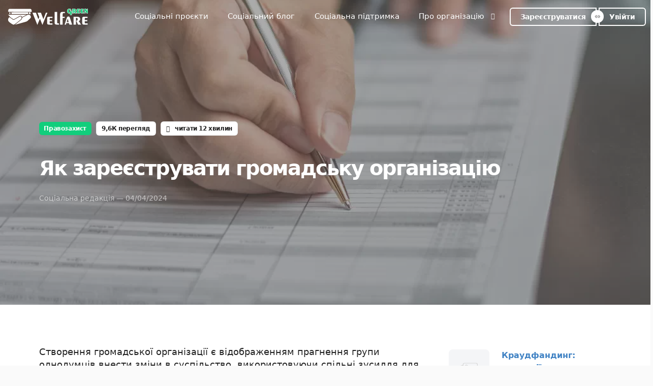

--- FILE ---
content_type: text/html; charset=UTF-8
request_url: https://welfare.green/yak-zareehstruvati-gromadsku-organizaciyu/
body_size: 63534
content:
<!DOCTYPE html><html lang="uk"><head><script data-no-optimize="1">var litespeed_docref=sessionStorage.getItem("litespeed_docref");litespeed_docref&&(Object.defineProperty(document,"referrer",{get:function(){return litespeed_docref}}),sessionStorage.removeItem("litespeed_docref"));</script> <meta charset="UTF-8"><meta name="viewport" content="width=device-width, initial-scale=1"><link rel="profile" href="//gmpg.org/xfn/11"><link rel="pingback" href="https://welfare.green/xmlrpc.php"><link rel="icon" type="image/png" href="/xfavicon-96x96.png.pagespeed.ic.DPxfe0_GM_.webp" sizes="96x96"/><link rel="icon" type="image/svg+xml" href="/favicon.svg"/><link rel="shortcut icon" href="/favicon.ico"/><link rel="apple-touch-icon" sizes="180x180" href="/xapple-touch-icon.png.pagespeed.ic.IDzwndUfLo.webp"/><meta name="apple-mobile-web-app-title" content="Втілити ТУТ"/><link rel="manifest" href="/site.webmanifest"/><meta name='robots' content='index, follow, max-image-preview:large, max-snippet:-1, max-video-preview:-1'/><title>Як зареєструвати громадську організацію - Соціальна країна</title><meta name="description" content="Посібник з реєстрації громадської організації: від визначення мети до відкриття банківського рахунку. Детальний план кроків, що зрозумілий кожному."/><link rel="canonical" href="https://welfare.green/yak-zareehstruvati-gromadsku-organizaciyu/"/><meta property="og:locale" content="uk_UA"/><meta property="og:type" content="article"/><meta property="og:title" content="Як зареєструвати громадську організацію"/><meta property="og:description" content="Посібник з реєстрації громадської організації: від визначення мети до відкриття банківського рахунку. Детальний план кроків, що зрозумілий кожному."/><meta property="og:url" content="https://welfare.green/yak-zareehstruvati-gromadsku-organizaciyu/"/><meta property="og:site_name" content="Соціальна країна"/><meta property="article:author" content="https://www.facebook.com/mundus.telluris/"/><meta property="article:published_time" content="2024-04-04T19:59:35+00:00"/><meta property="article:modified_time" content="2024-05-03T12:02:32+00:00"/><meta property="og:image" content="https://welfare.green/wp-content/uploads/2024/04/Yak-zareyestruvaty-hromadsku-orhanizatsiyu.webp"/><meta property="og:image:width" content="1024"/><meta property="og:image:height" content="534"/><meta property="og:image:type" content="image/webp"/><meta name="author" content="Соціальна редакція"/><meta name="twitter:card" content="summary_large_image"/><meta name="twitter:label1" content="Написано"/><meta name="twitter:data1" content="Соціальна редакція"/> <script type="application/ld+json" class="yoast-schema-graph">{"@context":"https://schema.org","@graph":[{"@type":"Article","@id":"https://welfare.green/yak-zareehstruvati-gromadsku-organizaciyu/#article","isPartOf":{"@id":"https://welfare.green/yak-zareehstruvati-gromadsku-organizaciyu/"},"author":{"name":"Соціальна редакція","@id":"https://welfare.green/#/schema/person/27385fd59cd3d5263694d49e30880c9d"},"headline":"Як зареєструвати громадську організацію","datePublished":"2024-04-04T19:59:35+00:00","dateModified":"2024-05-03T12:02:32+00:00","mainEntityOfPage":{"@id":"https://welfare.green/yak-zareehstruvati-gromadsku-organizaciyu/"},"wordCount":2392,"commentCount":0,"publisher":{"@id":"https://welfare.green/#organization"},"image":{"@id":"https://welfare.green/yak-zareehstruvati-gromadsku-organizaciyu/#primaryimage"},"thumbnailUrl":"https://welfare.green/wp-content/uploads/2024/04/Yak-zareyestruvaty-hromadsku-orhanizatsiyu.webp","keywords":["Громади","Розвиток","Суспільство","Фінансування"],"articleSection":["Правозахист"],"inLanguage":"uk","potentialAction":[{"@type":"CommentAction","name":"Comment","target":["https://welfare.green/yak-zareehstruvati-gromadsku-organizaciyu/#respond"]}]},{"@type":"WebPage","@id":"https://welfare.green/yak-zareehstruvati-gromadsku-organizaciyu/","url":"https://welfare.green/yak-zareehstruvati-gromadsku-organizaciyu/","name":"Як зареєструвати громадську організацію - Соціальна країна","isPartOf":{"@id":"https://welfare.green/#website"},"primaryImageOfPage":{"@id":"https://welfare.green/yak-zareehstruvati-gromadsku-organizaciyu/#primaryimage"},"image":{"@id":"https://welfare.green/yak-zareehstruvati-gromadsku-organizaciyu/#primaryimage"},"thumbnailUrl":"https://welfare.green/wp-content/uploads/2024/04/Yak-zareyestruvaty-hromadsku-orhanizatsiyu.webp","datePublished":"2024-04-04T19:59:35+00:00","dateModified":"2024-05-03T12:02:32+00:00","description":"Посібник з реєстрації громадської організації: від визначення мети до відкриття банківського рахунку. Детальний план кроків, що зрозумілий кожному.","breadcrumb":{"@id":"https://welfare.green/yak-zareehstruvati-gromadsku-organizaciyu/#breadcrumb"},"inLanguage":"uk","potentialAction":[{"@type":"ReadAction","target":["https://welfare.green/yak-zareehstruvati-gromadsku-organizaciyu/"]}]},{"@type":"ImageObject","inLanguage":"uk","@id":"https://welfare.green/yak-zareehstruvati-gromadsku-organizaciyu/#primaryimage","url":"https://welfare.green/wp-content/uploads/2024/04/Yak-zareyestruvaty-hromadsku-orhanizatsiyu.webp","contentUrl":"https://welfare.green/wp-content/uploads/2024/04/Yak-zareyestruvaty-hromadsku-orhanizatsiyu.webp","width":1024,"height":534,"caption":"Як зареєструвати громадську організацію"},{"@type":"BreadcrumbList","@id":"https://welfare.green/yak-zareehstruvati-gromadsku-organizaciyu/#breadcrumb","itemListElement":[{"@type":"ListItem","position":1,"name":"Головна","item":"https://welfare.green/"},{"@type":"ListItem","position":2,"name":"Соціальний вплив на майбутнє спільноти","item":"https://welfare.green/blog/"},{"@type":"ListItem","position":3,"name":"Правозахист","item":"https://welfare.green/category/entitlements/"},{"@type":"ListItem","position":4,"name":"Як зареєструвати громадську організацію"}]},{"@type":"WebSite","@id":"https://welfare.green/#website","url":"https://welfare.green/","name":"welfare.green","description":"ми прагнемо до світу, де кожний активіст та громадська організація мають можливість перетворювати свої соціальні амбіції в реальність","publisher":{"@id":"https://welfare.green/#organization"},"alternateName":"WG","potentialAction":[{"@type":"SearchAction","target":{"@type":"EntryPoint","urlTemplate":"https://welfare.green/?s={search_term_string}"},"query-input":{"@type":"PropertyValueSpecification","valueRequired":true,"valueName":"search_term_string"}}],"inLanguage":"uk"},{"@type":"Organization","@id":"https://welfare.green/#organization","name":"Соціальна країна","alternateName":"WG","url":"https://welfare.green/","logo":{"@type":"ImageObject","inLanguage":"uk","@id":"https://welfare.green/#/schema/logo/image/","url":"https://welfare.green/wp-content/uploads/2024/01/wgt.png","contentUrl":"https://welfare.green/wp-content/uploads/2024/01/wgt.png","width":512,"height":512,"caption":"Соціальна країна"},"image":{"@id":"https://welfare.green/#/schema/logo/image/"}},{"@type":"Person","@id":"https://welfare.green/#/schema/person/27385fd59cd3d5263694d49e30880c9d","name":"Соціальна редакція","image":{"@type":"ImageObject","inLanguage":"uk","@id":"https://welfare.green/#/schema/person/image/","url":"https://welfare.green/wp-content/litespeed/avatar/120d17d1523688d504d671b686a09ce8.jpg?ver=1768341563","contentUrl":"https://welfare.green/wp-content/litespeed/avatar/120d17d1523688d504d671b686a09ce8.jpg?ver=1768341563","caption":"Соціальна редакція"},"sameAs":["https://welfare.green/","https://www.facebook.com/mundus.telluris/"]}]}</script> <link rel='dns-prefetch' href='//maps.googleapis.com'/><link rel='dns-prefetch' href='//fonts.googleapis.com'/><link rel='preconnect' href='https://fonts.gstatic.com' crossorigin /><link rel="alternate" type="application/rss+xml" title="Соціальна країна &raquo; стрічка" href="https://welfare.green/feed/"/><link rel="alternate" type="application/rss+xml" title="Соціальна країна &raquo; Канал коментарів" href="https://welfare.green/comments/feed/"/><link rel="alternate" type="application/rss+xml" title="Соціальна країна &raquo; Як зареєструвати громадську організацію Канал коментарів" href="https://welfare.green/yak-zareehstruvati-gromadsku-organizaciyu/feed/"/><style id="litespeed-ccss">*,:after,:before{-webkit-box-sizing:inherit;box-sizing:inherit}html{-webkit-box-sizing:border-box;box-sizing:border-box}input[type="password"],input[type="text"]{-webkit-appearance:none;-moz-appearance:none}html{line-height:1.15;-ms-text-size-adjust:100%;-webkit-text-size-adjust:100%}body{margin:0}article,section{display:block}h1{font-size:2em;margin:.67em 0}main{display:block}a{background-color:transparent;-webkit-text-decoration-skip:objects}strong{font-weight:inherit}strong{font-weight:bolder}small{font-size:80%}img{border-style:none}button,input,select,textarea{font-family:sans-serif;font-size:100%;line-height:1.15;margin:0}button,input{overflow:visible}button,select{text-transform:none}button,html [type="button"]{-webkit-appearance:button}[type="button"]::-moz-focus-inner,button::-moz-focus-inner{border-style:none;padding:0}[type="button"]:-moz-focusring,button:-moz-focusring{outline:1px dotted ButtonText}textarea{overflow:auto}[type="checkbox"]{-webkit-box-sizing:border-box;box-sizing:border-box;padding:0}::-webkit-file-upload-button{-webkit-appearance:button;font:inherit}body,html{height:100%}html{font-size:14px}body{margin:0;padding:0;overflow-x:hidden;min-width:320px;background:#fff;font-size:14px;line-height:1.4285em;color:rgba(0,0,0,.87);font-smoothing:antialiased}h1{line-height:1.28571429em;margin:calc(2rem - .14285714em) 0 1rem;font-weight:700;padding:0}h1{min-height:1rem;font-size:2rem}p{margin:0 0 1em;line-height:1.4285em}p:last-child{margin-bottom:0}a{color:#4183c4;text-decoration:none}::-webkit-selection{background-color:#cce2ff;color:rgba(0,0,0,.87)}input::-webkit-selection,textarea::-webkit-selection{background-color:rgba(100,100,100,.4);color:rgba(0,0,0,.87)}body ::-webkit-scrollbar{-webkit-appearance:none;width:10px;height:10px}body ::-webkit-scrollbar-track{background:rgba(0,0,0,.1);border-radius:0}body ::-webkit-scrollbar-thumb{border-radius:5px;background:rgba(0,0,0,.25)}body .ui.inverted::-webkit-scrollbar-track{background:rgba(255,255,255,.1)}body .ui.inverted::-webkit-scrollbar-thumb{background:rgba(255,255,255,.25)}.ui.button{display:inline-block;min-height:1em;outline:0;border:none;vertical-align:baseline;background:#e0e1e2 none;color:rgba(0,0,0,.6);margin:0 .25em 0 0;padding:.78571429em 1.5em .78571429em;text-transform:none;text-shadow:none;font-weight:700;line-height:1em;font-style:normal;text-align:center;text-decoration:none;border-radius:.28571429rem;-webkit-box-shadow:0 0 0 1px transparent inset , 0 0 0 0 rgba(34,36,38,.15) inset;box-shadow:0 0 0 1px transparent inset , 0 0 0 0 rgba(34,36,38,.15) inset;will-change:''}.ui.inverted.button{-webkit-box-shadow:0 0 0 2px #fff inset!important;box-shadow:0 0 0 2px #fff inset!important;background:transparent none;color:#fff;text-shadow:none!important}.ui.inverted.buttons .button{margin:0 0 0 -2px}.ui.inverted.buttons .button:first-child{margin-left:0}.ui.facebook.button{background-color:#3b5998;color:#fff;text-shadow:none;background-image:none;-webkit-box-shadow:0 0 0 0 rgba(34,36,38,.15) inset;box-shadow:0 0 0 0 rgba(34,36,38,.15) inset}.ui.button>.icon:not(.button){height:.85714286em;opacity:.8;margin:0 .42857143em 0 -.21428571em;vertical-align:'';color:''}.ui.button:not(.icon)>.icon:not(.button):not(.dropdown){margin:0 .42857143em 0 -.21428571em}.ui.tiny.button{font-size:.85714286rem}.ui.button,.ui.buttons .button,.ui.buttons .or{font-size:1rem}.ui.large.button{font-size:1.14285714rem}.ui.big.button{font-size:1.28571429rem}.ui.huge.button{font-size:1.42857143rem}.ui.icon.button{padding:.78571429em}.ui.icon.button>.icon{opacity:.9;margin:0!important;vertical-align:top}.ui.basic.button{background:transparent none!important;color:rgba(0,0,0,.6)!important;font-weight:400;border-radius:.28571429rem;text-transform:none;text-shadow:none!important;-webkit-box-shadow:0 0 0 1px rgba(34,36,38,.15) inset;box-shadow:0 0 0 1px rgba(34,36,38,.15) inset}.ui.labeled.icon.button{position:relative;padding-left:4.07142857em!important;padding-right:1.5em!important}.ui.labeled.icon.button>.icon{position:absolute;height:100%;line-height:1;border-radius:0;border-top-left-radius:inherit;border-bottom-left-radius:inherit;text-align:center;margin:0;width:2.57142857em;background-color:rgba(0,0,0,.05);color:'';-webkit-box-shadow:-1px 0 0 0 transparent inset;box-shadow:-1px 0 0 0 transparent inset}.ui.labeled.icon.button>.icon{top:0;left:0}.ui.labeled.icon.button>.icon:after,.ui.labeled.icon.button>.icon:before{display:block;position:absolute;width:100%;top:50%;text-align:center;-webkit-transform:translateY(-50%);transform:translateY(-50%)}.ui.circular.button{border-radius:10em}.ui.circular.button>.icon{vertical-align:baseline}.ui.buttons .or{position:relative;width:.3em;height:2.57142857em;z-index:3}.ui.buttons .or:before{position:absolute;text-align:center;border-radius:500rem;content:'or';top:50%;left:50%;background-color:#fff;text-shadow:none;margin-top:-.89285714em;margin-left:-.89285714em;width:1.78571429em;height:1.78571429em;line-height:1.78571429em;color:rgba(0,0,0,.4);font-style:normal;font-weight:700;-webkit-box-shadow:0 0 0 1px transparent inset;box-shadow:0 0 0 1px transparent inset}.ui.buttons .or[data-text]:before{content:attr(data-text)}.ui.fluid.button{width:100%}.ui.fluid.button{display:block}.ui.primary.button{background-color:#2185d0;color:#fff;text-shadow:none;background-image:none}.ui.primary.button{-webkit-box-shadow:0 0 0 0 rgba(34,36,38,.15) inset;box-shadow:0 0 0 0 rgba(34,36,38,.15) inset}.ui.positive.button{background-color:#21ba45;color:#fff;text-shadow:none;background-image:none}.ui.positive.button{-webkit-box-shadow:0 0 0 0 rgba(34,36,38,.15) inset;box-shadow:0 0 0 0 rgba(34,36,38,.15) inset}.ui.basic.positive.button{-webkit-box-shadow:0 0 0 1px #21ba45 inset!important;box-shadow:0 0 0 1px #21ba45 inset!important;color:#21ba45!important}.ui.buttons{display:-webkit-inline-box;display:-ms-inline-flexbox;display:inline-flex;-webkit-box-orient:horizontal;-webkit-box-direction:normal;-ms-flex-direction:row;flex-direction:row;font-size:0;vertical-align:baseline;margin:0 .25em 0 0}.ui.buttons:not(.basic):not(.inverted){-webkit-box-shadow:none;box-shadow:none}.ui.buttons:after{content:".";display:block;height:0;clear:both;visibility:hidden}.ui.buttons .button{-webkit-box-flex:1;-ms-flex:1 0 auto;flex:1 0 auto;margin:0;border-radius:0;margin:0}.ui.buttons:not(.basic):not(.inverted)>.button{-webkit-box-shadow:0 0 0 1px transparent inset , 0 0 0 0 rgba(34,36,38,.15) inset;box-shadow:0 0 0 1px transparent inset , 0 0 0 0 rgba(34,36,38,.15) inset}.ui.buttons .button:first-child{border-left:none;margin-left:0;border-top-left-radius:.28571429rem;border-bottom-left-radius:.28571429rem}.ui.buttons .button:last-child{border-top-right-radius:.28571429rem;border-bottom-right-radius:.28571429rem}.ui.container{display:block;max-width:100%!important}@media only screen and (max-width:767px){.ui.container{width:auto!important;margin-left:1em!important;margin-right:1em!important}}@media only screen and (min-width:768px) and (max-width:991px){.ui.container{width:723px;margin-left:auto!important;margin-right:auto!important}}@media only screen and (min-width:992px) and (max-width:1199px){.ui.container{width:933px;margin-left:auto!important;margin-right:auto!important}}@media only screen and (min-width:1200px){.ui.container{width:1127px;margin-left:auto!important;margin-right:auto!important}}.ui.divider{margin:1rem 0;line-height:1;height:0;font-weight:700;text-transform:uppercase;letter-spacing:.05em;color:rgba(0,0,0,.85)}.ui.divider:not(.vertical):not(.horizontal){border-top:1px solid rgba(34,36,38,.15);border-bottom:1px solid rgba(255,255,255,.1)}.ui.horizontal.divider{display:table;white-space:nowrap;height:auto;margin:'';line-height:1;text-align:center}.ui.horizontal.divider:after,.ui.horizontal.divider:before{content:'';display:table-cell;position:relative;top:50%;width:50%;background-repeat:no-repeat}.ui.horizontal.divider:before{background-position:right 1em top 50%}.ui.horizontal.divider:after{background-position:left 1em top 50%}.ui.hidden.divider{border-color:transparent!important}.ui.hidden.divider:after,.ui.hidden.divider:before{display:none}.ui.section.divider{margin-top:2rem;margin-bottom:2rem}.ui.divider{font-size:1rem}i.flag:not(.icon){display:inline-block;width:16px;height:11px;line-height:11px;vertical-align:baseline;margin:0 .5em 0 0;text-decoration:inherit;speak:none;font-smoothing:antialiased;-webkit-backface-visibility:hidden;backface-visibility:hidden}i.flag:not(.icon):before{display:inline-block;content:'';background:url(https://welfare.green/wp-content/themes/campoal/css/themes/default/assets/images/xflags.png.pagespeed.ic.AuH6QR0sDh.webp) no-repeat -108px -1976px;width:16px;height:11px}i.flag.ua:before{background-position:-72px -1872px}.ui.header{border:none;margin:calc(2rem - .14285714em) 0 1rem;padding:0;font-weight:700;line-height:1.28571429em;text-transform:none;color:rgba(0,0,0,.87)}.ui.header:first-child{margin-top:-.14285714em}.ui.header:last-child{margin-bottom:0}.ui.header .sub.header{display:block;font-weight:400;padding:0;margin:0;font-size:1rem;line-height:1.2em;color:rgba(0,0,0,.6)}.ui.header>.icon{display:table-cell;opacity:1;font-size:1.5em;padding-top:0;vertical-align:middle}.ui.header .icon:only-child{display:inline-block;padding:0;margin-right:.75rem}.ui.header .content{display:inline-block;vertical-align:top}.ui.header>.icon+.content{padding-left:.75rem;display:table-cell;vertical-align:middle}.ui.header .ui.label{font-size:'';margin-left:.5rem;vertical-align:middle}.ui.small.header{font-size:1.07142857em}.ui.header .sub.header{font-size:1rem}.ui.small.header .sub.header{font-size:1rem}.ui.header:not(h1):not(h2):not(h3):not(h4):not(h5):not(h6){font-size:1.28571429em}i.icon{display:inline-block;opacity:1;margin:0 .25rem 0 0;width:1.18em;height:1em;font-family:Icons;font-style:normal;font-weight:400;text-decoration:inherit;text-align:center;speak:none;font-smoothing:antialiased;-moz-osx-font-smoothing:grayscale;-webkit-font-smoothing:antialiased;-webkit-backface-visibility:hidden;backface-visibility:hidden}i.icon:before{background:0 0!important}i.link.icon{opacity:.8}i.icon{font-size:1em}i.icon.sign.in:before{content:"\f2f6"}i.icon.barcode:before{content:"\f02a"}i.icon.chevron.up:before{content:"\f077"}i.icon.circle:before{content:"\f111"}i.icon.comment:before{content:"\f075"}i.icon.comments:before{content:"\f086"}i.icon.dot.circle:before{content:"\f192"}i.icon.edit:before{content:"\f044"}i.icon.ellipsis.vertical:before{content:"\f142"}i.icon.envelope:before{content:"\f0e0"}i.icon.external.alternate:before{content:"\f35d"}i.icon.eye:before{content:"\f06e"}i.icon.facebook:before{content:"\f09a"}i.icon.facebook.f:before{content:"\f39e"}i.icon.facebook.messenger:before{content:"\f39f"}i.icon.google:before{content:"\f1a0"}i.icon.linechat:before{content:"\f3c0"}i.icon.linkedin:before{content:"\f08c"}i.icon.map:before{content:"\f279"}i.icon.map.marker:before{content:"\f041"}i.icon.pinterest:before{content:"\f0d2"}i.icon.puzzle.piece:before{content:"\f12e"}i.icon.reddit:before{content:"\f1a1"}i.icon.search:before{content:"\f002"}i.icon.tumblr:before{content:"\f173"}i.icon.twitter:before{content:"\f099"}i.icon.user:before{content:"\f007"}i.icon.puzzle:before{content:"\f12e"}i.icon.add.user:before{content:"\f234"}i.icon.add:before{content:"\f067"}i.icon.close:before{content:"\f00d"}i.icon.dropdown:before{content:"\f0d7"}i.icon.mail:before{content:"\f0e0"}i.icon.marker:before{content:"\f041"}i.icon.remove:before{content:"\f00d"}i.icon.signup:before{content:"\f044"}i.icon.time:before{content:"\f017"}i.icon.world:before{content:"\f0ac"}i.icon.external:before{content:"\f35d"}i.icon.outline{font-family:outline-icons}i.icon.circle.outline:before{content:"\f111"}i.icon.comment.outline:before{content:"\f075"}i.icon.dot.circle.outline:before{content:"\f192"}i.icon.edit.outline:before{content:"\f044"}i.icon.facebook,i.icon.facebook.f,i.icon.facebook.messenger,i.icon.google{font-family:brand-icons}i.icon.linechat,i.icon.linkedin,i.icon.pinterest,i.icon.reddit,i.icon.tumblr,i.icon.twitter{font-family:brand-icons}i.icon.facebook.f{font-family:brand-icons}.ui.image{position:relative;display:inline-block;vertical-align:middle;max-width:100%;background-color:transparent}.ui.image img{display:block;max-width:100%;height:auto}.ui.rounded.image,.ui.rounded.image>*{border-radius:.3125em}.ui.tiny.image{width:80px;height:auto;font-size:.85714286rem}.ui.input{position:relative;font-weight:400;font-style:normal;display:-webkit-inline-box;display:-ms-inline-flexbox;display:inline-flex;color:rgba(0,0,0,.87)}.ui.input>input{margin:0;max-width:100%;-webkit-box-flex:1;-ms-flex:1 0 auto;flex:1 0 auto;outline:0;text-align:left;line-height:1.21428571em;padding:.67857143em 1em;background:#fff;border:1px solid rgba(34,36,38,.15);color:rgba(0,0,0,.87);border-radius:.28571429rem;-webkit-box-shadow:none;box-shadow:none}.ui.input>input::-webkit-input-placeholder{color:rgba(191,191,191,.87)}.ui.input>input::-moz-placeholder{color:rgba(191,191,191,.87)}.ui.input>input:-ms-input-placeholder{color:rgba(191,191,191,.87)}.ui.icon.input>i.icon{position:absolute;line-height:1;text-align:center;top:0;right:0;margin:0;height:100%;width:2.67142857em;opacity:.5;border-radius:0 .28571429rem .28571429rem 0}.ui.icon.input>input{padding-right:2.67142857em!important}.ui.icon.input>i.icon:after,.ui.icon.input>i.icon:before{left:0;position:absolute;text-align:center;top:50%;width:100%;margin-top:-.5em}.ui.fluid.input{display:-webkit-box;display:-ms-flexbox;display:flex}.ui.fluid.input>input{width:0!important}.ui.input{font-size:1em}.ui.large.input{font-size:1.14285714em}.ui.label{display:inline-block;line-height:1;vertical-align:baseline;margin:0 .14285714em;background-color:#e8e8e8;background-image:none;padding:.5833em .833em;color:rgba(0,0,0,.6);text-transform:none;font-weight:700;border:0 solid transparent;border-radius:.28571429rem}.ui.label:first-child{margin-left:0}.ui.label:last-child{margin-right:0}.ui.label>.icon{width:auto;margin:0 .75em 0 0}.ui.header>.ui.label{margin-top:-.29165em}.ui.basic.label{background:none #fff;border:1px solid rgba(34,36,38,.15);color:rgba(0,0,0,.87);-webkit-box-shadow:none;box-shadow:none}.ui.label{font-size:.85714286rem}.ui.list{list-style-type:none;margin:1em 0;padding:0}.ui.list:last-child{margin-bottom:0;padding-bottom:0}.ui.list>.item{display:list-item;table-layout:fixed;list-style-type:none;list-style-position:outside;padding:.21428571em 0;line-height:1.14285714em}.ui.list>.item:after{content:'';display:block;height:0;clear:both;visibility:hidden}.ui.list>.item:first-child{padding-top:0}.ui.list>.item:last-child{padding-bottom:0}.ui.list{font-size:1em}.ui.form{position:relative;max-width:100%}.ui.form .field{clear:both;margin:0 0 1em}.ui.form .field:last-child{margin-bottom:0}.ui.form .fields .field{clear:both;margin:0}.ui.form .field>label{display:block;margin:0 0 .28571429rem;color:rgba(0,0,0,.87);font-size:.92857143em;font-weight:700;text-transform:none}.ui.form input[type="password"],.ui.form input[type="text"]{width:100%;vertical-align:top}.ui.form ::-webkit-datetime-edit,.ui.form ::-webkit-inner-spin-button{height:1.21428571em}.ui.form input[type="password"],.ui.form input[type="text"]{margin:0;outline:0;-webkit-appearance:none;line-height:1.21428571em;padding:.67857143em 1em;font-size:1em;background:#fff;border:1px solid rgba(34,36,38,.15);color:rgba(0,0,0,.87);border-radius:.28571429rem;-webkit-box-shadow:0 0 0 0 transparent inset;box-shadow:0 0 0 0 transparent inset}.ui.form input[type="checkbox"]{vertical-align:top}.ui.form .field .ui.input,.ui.form .fields .field .ui.input{width:100%}.ui.form .field .ui.input input,.ui.form .fields .field .ui.input input{width:auto}.ui.form .two.fields .ui.input input{-webkit-box-flex:1;-ms-flex:1 0 auto;flex:1 0 auto;width:0}.ui.form .field.field input:-webkit-autofill{-webkit-box-shadow:0 0 0 100px ivory inset!important;box-shadow:0 0 0 100px ivory inset!important;border-color:#e5dfa1!important}.ui.form ::-webkit-input-placeholder{color:rgba(191,191,191,.87)}.ui.form :-ms-input-placeholder{color:rgba(191,191,191,.87)!important}.ui.form ::-moz-placeholder{color:rgba(191,191,191,.87)}.ui.form .required.field>label:after{margin:-.2em 0 0 .2em;content:'*';color:#db2828}.ui.form .required.field>label:after{display:inline-block;vertical-align:top}.ui.form .fields{display:-webkit-box;display:-ms-flexbox;display:flex;-webkit-box-orient:horizontal;-webkit-box-direction:normal;-ms-flex-direction:row;flex-direction:row;margin:0 -.5em 1em}.ui.form .fields>.field{-webkit-box-flex:0;-ms-flex:0 1 auto;flex:0 1 auto;padding-left:.5em;padding-right:.5em}.ui.form .fields>.field:first-child{border-left:none;-webkit-box-shadow:none;box-shadow:none}.ui.form .two.fields>.field{width:50%}@media only screen and (max-width:767px){.ui.form .fields{-ms-flex-wrap:wrap;flex-wrap:wrap}.ui.form:not(.unstackable) .two.fields:not(.unstackable)>.field{width:100%!important;margin:0 0 1em}.ui.form:not(.unstackable) .two.fields:not(.unstackable)>.field{width:100%!important}.ui.form .fields{margin-bottom:0}}.ui.form .inline.field>input{display:inline-block;width:auto;margin-top:0;margin-bottom:0;vertical-align:middle;font-size:1em}.ui.form .inline.field>:first-child{margin:0 .85714286em 0 0}.ui.form{font-size:1rem}.ui.grid{display:-webkit-box;display:-ms-flexbox;display:flex;-webkit-box-orient:horizontal;-webkit-box-direction:normal;-ms-flex-direction:row;flex-direction:row;-ms-flex-wrap:wrap;flex-wrap:wrap;-webkit-box-align:stretch;-ms-flex-align:stretch;align-items:stretch;padding:0}.ui.grid{margin-top:-1rem;margin-bottom:-1rem;margin-left:-1rem;margin-right:-1rem}.ui.relaxed.grid{margin-left:-1.5rem;margin-right:-1.5rem}.ui.grid+.grid{margin-top:1rem}.ui.grid>.column:not(.row){position:relative;display:inline-block;width:6.25%;padding-left:1rem;padding-right:1rem;vertical-align:top}.ui.grid>*{padding-left:1rem;padding-right:1rem}.ui.grid>.column:not(.row){padding-top:1rem;padding-bottom:1rem}.ui.grid>.column:only-child{width:100%}.ui[class*="two column"].grid>.column:not(.row){width:50%}.ui.grid>[class*="five wide"].column{width:31.25%!important}.ui.grid>[class*="seven wide"].column{width:43.75%!important}.ui.grid>[class*="eight wide"].column{width:50%!important}.ui.grid>[class*="nine wide"].column{width:56.25%!important}.ui.grid>[class*="eleven wide"].column{width:68.75%!important}.ui.grid>[class*="sixteen wide"].column{width:100%!important}@media only screen and (min-width:320px) and (max-width:767px){.ui.grid>[class*="sixteen wide mobile"].column{width:100%!important}}@media only screen and (min-width:768px) and (max-width:991px){.ui.grid>[class*="sixteen wide tablet"].column{width:100%!important}}@media only screen and (min-width:992px){.ui.grid>[class*="eleven wide computer"].column{width:68.75%!important}}.ui.relaxed.grid>.column:not(.row){padding-left:1.5rem;padding-right:1.5rem}.ui.celled.grid{width:100%;margin:1em 0;-webkit-box-shadow:0 0 0 1px #d4d4d5;box-shadow:0 0 0 1px #d4d4d5}.ui.celled.grid>.column:not(.row){-webkit-box-shadow:-1px 0 0 0 #d4d4d5;box-shadow:-1px 0 0 0 #d4d4d5}.ui.celled.grid>.column:first-child{-webkit-box-shadow:none;box-shadow:none}.ui.celled.grid>.column:not(.row){padding:1em}.ui[class*="internally celled"].grid{-webkit-box-shadow:none;box-shadow:none;margin:0}.ui[class*="middle aligned"].grid>.column:not(.row){-webkit-box-orient:vertical;-webkit-box-direction:normal;-ms-flex-direction:column;flex-direction:column;vertical-align:middle;-ms-flex-item-align:center!important;align-self:center!important}.ui.grid>[class*="center aligned"].column.column{text-align:center;-ms-flex-item-align:inherit;align-self:inherit}.ui.grid>[class*="right aligned"].column.column{text-align:right;-ms-flex-item-align:inherit;align-self:inherit}@media only screen and (max-width:767px){.ui.stackable.grid{width:auto;margin-left:0!important;margin-right:0!important}.ui.stackable.grid>.column:not(.row){width:100%!important;margin:0 0!important;-webkit-box-shadow:none!important;box-shadow:none!important;padding:1rem 1rem!important}.ui.stackable.celled.grid>.column:not(.row):first-child{border-top:none!important}.ui.stackable.celled.grid>.column:not(.row){border-top:1px solid rgba(34,36,38,.15);-webkit-box-shadow:none!important;box-shadow:none!important;padding-top:2rem!important;padding-bottom:2rem!important}.ui.grid.grid.grid>[class*="computer only"].column:not(.mobile){display:none!important}}@media only screen and (min-width:768px) and (max-width:991px){.ui.grid.grid.grid>[class*="mobile only"].column:not(.tablet){display:none!important}.ui.grid.grid.grid>[class*="computer only"].column:not(.tablet){display:none!important}}@media only screen and (min-width:992px) and (max-width:1199px){.ui.grid.grid.grid>[class*="mobile only"].column:not(.computer){display:none!important}.ui[class*="tablet only"].grid.grid.grid:not(.computer){display:none!important}}@media only screen and (min-width:1200px) and (max-width:1919px){.ui.grid.grid.grid>[class*="mobile only"].column:not(.computer){display:none!important}.ui[class*="tablet only"].grid.grid.grid:not(.computer){display:none!important}}@media only screen and (min-width:1920px){.ui.grid.grid.grid>[class*="mobile only"].column:not(.computer){display:none!important}.ui[class*="tablet only"].grid.grid.grid:not(.computer){display:none!important}}.ui.menu{display:-webkit-box;display:-ms-flexbox;display:flex;margin:1rem 0;background:#fff;font-weight:400;border:1px solid rgba(34,36,38,.15);-webkit-box-shadow:0 1px 2px 0 rgba(34,36,38,.15);box-shadow:0 1px 2px 0 rgba(34,36,38,.15);border-radius:.28571429rem;min-height:2.85714286em}.ui.menu:after{content:'';display:block;height:0;clear:both;visibility:hidden}.ui.menu:first-child{margin-top:0}.ui.menu:last-child{margin-bottom:0}.ui.menu .menu{margin:0}.ui.menu:not(.vertical)>.menu{display:-webkit-box;display:-ms-flexbox;display:flex}.ui.menu:not(.vertical) .item{display:-webkit-box;display:-ms-flexbox;display:flex;-webkit-box-align:center;-ms-flex-align:center;align-items:center}.ui.menu .item{position:relative;vertical-align:middle;line-height:1;text-decoration:none;-webkit-box-flex:0;-ms-flex:0 0 auto;flex:0 0 auto;background:0 0;padding:.92857143em 1.14285714em;text-transform:none;color:rgba(0,0,0,.87);font-weight:400}.ui.menu>.item:first-child{border-radius:.28571429rem 0 0 .28571429rem}.ui.menu .item:before{position:absolute;content:'';top:0;right:0;height:100%;width:1px;background:rgba(34,36,38,.1)}.ui.menu .item>a:not(.ui){line-height:1.3}.ui.menu .item>i.icon{opacity:.9;float:none;margin:0 .35714286em 0 0}.ui.menu:not(.vertical) .item>.button{position:relative;top:0;margin:-.5em 0;padding-bottom:.78571429em;padding-top:.78571429em;font-size:1em}.ui.menu>.container{display:-webkit-box;display:-ms-flexbox;display:flex;-webkit-box-align:inherit;-ms-flex-align:inherit;align-items:inherit;-webkit-box-orient:inherit;-webkit-box-direction:inherit;-ms-flex-direction:inherit;flex-direction:inherit}.ui.menu .item>i.dropdown.icon{padding:0;float:right;margin:0 0 0 1em}.ui.menu .dropdown.item .menu{min-width:calc(100% - 1px);border-radius:0 0 .28571429rem .28571429rem;background:#fff;margin:0;-webkit-box-shadow:0 1px 3px 0 rgba(0,0,0,.08);box-shadow:0 1px 3px 0 rgba(0,0,0,.08);-webkit-box-orient:vertical!important;-webkit-box-direction:normal!important;-ms-flex-direction:column!important;flex-direction:column!important}.ui.menu .ui.dropdown .menu>.item{margin:0;text-align:left;font-size:1em!important;padding:.78571429em 1.14285714em!important;background:0 0!important;color:rgba(0,0,0,.87)!important;text-transform:none!important;font-weight:400!important;-webkit-box-shadow:none!important;box-shadow:none!important}.ui.menu .ui.dropdown.item .menu .item:not(.filtered){display:block}.ui.menu .ui.dropdown .menu>.item .icon:not(.dropdown){display:inline-block;font-size:1em!important;float:none;margin:0 .75em 0 0!important}.ui.secondary.menu .dropdown.item>.menu{border-radius:.28571429rem;margin-top:.35714286em}.ui.vertical.sidebar.menu>.item:first-child:before{display:block!important}.ui.vertical.sidebar.menu>.item:before{top:auto;bottom:0}@media only screen and (max-width:767px){.ui.menu>.ui.container{width:100%!important;margin-left:0!important;margin-right:0!important}}.ui.menu:not(.vertical) .right.menu{display:-webkit-box;display:-ms-flexbox;display:flex;margin-left:auto!important}.ui.menu .right.menu>.item:before{right:auto;left:0}.ui.vertical.menu{display:block;-webkit-box-orient:vertical;-webkit-box-direction:normal;-ms-flex-direction:column;flex-direction:column;background:#fff;-webkit-box-shadow:0 1px 2px 0 rgba(34,36,38,.15);box-shadow:0 1px 2px 0 rgba(34,36,38,.15)}.ui.vertical.menu .item{display:block;background:0 0;border-top:none;border-right:none}.ui.vertical.menu>.item:first-child{border-radius:.28571429rem .28571429rem 0 0}.ui.vertical.menu>.item:last-child{border-radius:0 0 .28571429rem .28571429rem}.ui.vertical.menu .item>i.icon{width:1.18em;float:right;margin:0 0 0 .5em}.ui.vertical.menu .item:before{position:absolute;content:'';top:0;left:0;width:100%;height:1px;background:rgba(34,36,38,.1)}.ui.vertical.menu .item:first-child:before{display:none!important}.ui.vertical.menu .menu .item{background:0 0;padding:.5em 1.33333333em;font-size:.85714286em;color:rgba(0,0,0,.5)}.ui.vertical.menu .menu .item:before{display:none}.ui.secondary.menu{background:0 0;margin-left:-.35714286em;margin-right:-.35714286em;border-radius:0;border:none;-webkit-box-shadow:none;box-shadow:none}.ui.secondary.menu .item{-ms-flex-item-align:center;align-self:center;-webkit-box-shadow:none;box-shadow:none;border:none;padding:.78571429em .92857143em;margin:0 .35714286em;background:0 0;border-radius:.28571429rem}.ui.secondary.menu .item:before{display:none!important}.ui.secondary.inverted.menu a.item{color:rgba(255,255,255,.7)!important}.ui.secondary.inverted.menu{background-color:transparent}.ui.inverted.menu{border:0 solid transparent;background:#1b1c1d;-webkit-box-shadow:none;box-shadow:none}.ui.inverted.menu .item,.ui.inverted.menu .item>a:not(.ui){background:0 0;color:rgba(255,255,255,.9)}.ui.inverted.menu .item:before{background:rgba(255,255,255,.08)}.ui.menu.fluid,.ui.vertical.menu.fluid{width:100%!important}.ui.menu.fixed{position:fixed;z-index:101;margin:0;width:100%}.ui.menu.fixed,.ui.menu.fixed .item:first-child,.ui.menu.fixed .item:last-child{border-radius:0!important}.ui.fixed.menu,.ui[class*="top fixed"].menu{top:0;left:0;right:auto;bottom:auto}.ui[class*="top fixed"].menu{border-top:none;border-left:none;border-right:none}.ui.menu{font-size:1rem}.ui.vertical.menu{width:15rem}.ui.large.menu{font-size:1.07142857rem}.ui.huge.menu{font-size:1.21428571rem}.ui.huge.vertical.menu{width:22rem}.ui.cards>.card .dimmer{background-color:'';z-index:10}.ui.items>.item{display:-webkit-box;display:-ms-flexbox;display:flex;margin:1em 0;width:100%;min-height:0;background:0 0;padding:0;border:none;border-radius:0;-webkit-box-shadow:none;box-shadow:none;z-index:''}.ui.items{margin:1.5em 0}.ui.items:first-child{margin-top:0!important}.ui.items:last-child{margin-bottom:0!important}.ui.items>.item:after{display:block;content:' ';height:0;clear:both;overflow:hidden;visibility:hidden}.ui.items>.item:first-child{margin-top:0}.ui.items>.item>.image{position:relative;-webkit-box-flex:0;-ms-flex:0 0 auto;flex:0 0 auto;display:block;float:none;margin:0;padding:0;max-height:'';-ms-flex-item-align:top;align-self:top}.ui.items>.item>.image>img{display:block;width:100%;height:auto;border-radius:.125rem;border:none}.ui.items>.item>.content{display:block;-webkit-box-flex:1;-ms-flex:1 1 auto;flex:1 1 auto;background:0 0;margin:0;padding:0;-webkit-box-shadow:none;box-shadow:none;font-size:1em;border:none;border-radius:0}.ui.items>.item>.content:after{display:block;content:' ';height:0;clear:both;overflow:hidden;visibility:hidden}.ui.items>.item>.image+.content{min-width:0;width:auto;display:block;margin-left:0;-ms-flex-item-align:top;align-self:top;padding-left:1.5em}.ui.items>.item .meta{margin:.5em 0 .5em;font-size:1em;line-height:1em;color:rgba(0,0,0,.6)}.ui.items>.item>.content a:not(.ui){color:''}@media only screen and (min-width:768px) and (max-width:991px){.ui.items>.item{margin:1em 0}.ui.items>.item>.image+.content{display:block;padding:0 0 0 1em}}@media only screen and (max-width:767px){.ui.items:not(.unstackable)>.item{-webkit-box-orient:vertical;-webkit-box-direction:normal;-ms-flex-direction:column;flex-direction:column;margin:2em 0}.ui.items:not(.unstackable)>.item>.image{display:block;margin-left:auto;margin-right:auto}.ui.items:not(.unstackable)>.item>.image,.ui.items:not(.unstackable)>.item>.image>img{max-width:100%!important;width:auto!important;max-height:250px!important}.ui.items:not(.unstackable)>.item>.image+.content{display:block;padding:1.5em 0 0}}.ui.relaxed.items>.item{margin:1.5em 0}.ui.items>.item{font-size:1em}.ui.accordion{max-width:100%}.ui.accordion .title:not(.ui){padding:.5em 0;font-size:1em;color:rgba(0,0,0,.87)}.ui.accordion .title~.content{display:none}.ui.accordion:not(.styled) .title~.content:not(.ui){margin:'';padding:.5em 0 1em}.ui.accordion:not(.styled) .title~.content:not(.ui):last-child{padding-bottom:0}.ui.accordion .title .dropdown.icon{display:inline-block;float:none;opacity:1;width:1.25em;height:1em;margin:0 .25rem 0 0;padding:0;font-size:1em;vertical-align:baseline;-webkit-transform:none;transform:none}.ui.accordion.menu .item .title{display:block;padding:0}.ui.accordion.menu .item .title>.dropdown.icon{float:right;margin:.21425em 0 0 1em;-webkit-transform:rotate(180deg);transform:rotate(180deg)}.ui.fluid.accordion{width:100%}.ui.accordion .title .dropdown.icon{font-family:Accordion;line-height:1;-webkit-backface-visibility:hidden;backface-visibility:hidden;font-weight:400;font-style:normal;text-align:center}.ui.accordion .title .dropdown.icon:before{content:'\f0da'}.ui.checkbox{position:relative;display:inline-block;-webkit-backface-visibility:hidden;backface-visibility:hidden;outline:0;vertical-align:baseline;font-style:normal;min-height:17px;font-size:1rem;line-height:17px;min-width:17px}.ui.checkbox input[type="checkbox"]{position:absolute;top:0;left:0;opacity:0!important;outline:0;z-index:3;width:17px;height:17px}.ui.checkbox label{position:relative;display:block;padding-left:1.85714em;outline:0;font-size:1em}.ui.checkbox label:before{position:absolute;top:0;left:0;width:17px;height:17px;content:'';background:#fff;border-radius:.21428571rem;border:1px solid #d4d4d5}.ui.checkbox label:after{position:absolute;font-size:14px;top:0;left:0;width:17px;height:17px;text-align:center;opacity:0;color:rgba(0,0,0,.87)}.ui.checkbox label{color:rgba(0,0,0,.87)}.ui.checkbox input:checked~label:before{background:#fff;border-color:rgba(34,36,38,.35)}.ui.checkbox input:checked~label:after{opacity:1;color:rgba(0,0,0,.95)}.ui.checkbox input.hidden{z-index:-1}.ui.toggle.checkbox{min-height:1.5rem}.ui.toggle.checkbox input{width:3.5rem;height:1.5rem}.ui.toggle.checkbox label{min-height:1.5rem;padding-left:4.5rem;color:rgba(0,0,0,.87)}.ui.toggle.checkbox label{padding-top:.15em}.ui.toggle.checkbox label:before{display:block;position:absolute;content:'';z-index:1;-webkit-transform:none;transform:none;border:none;top:0;background:rgba(0,0,0,.05);-webkit-box-shadow:none;box-shadow:none;width:3.5rem;height:1.5rem;border-radius:500rem}.ui.toggle.checkbox label:after{background:#fff -webkit-gradient(linear,left top,left bottom,from(transparent),to(rgba(0,0,0,.05)));background:#fff -webkit-linear-gradient(transparent,rgba(0,0,0,.05));background:#fff linear-gradient(transparent,rgba(0,0,0,.05));position:absolute;content:''!important;opacity:1;z-index:2;border:none;-webkit-box-shadow:0 1px 2px 0 rgba(34,36,38,.15) , 0 0 0 1px rgba(34,36,38,.15) inset;box-shadow:0 1px 2px 0 rgba(34,36,38,.15) , 0 0 0 1px rgba(34,36,38,.15) inset;width:1.5rem;height:1.5rem;top:0;left:0;border-radius:500rem}.ui.toggle.checkbox input~label:after{left:-.05rem;-webkit-box-shadow:0 1px 2px 0 rgba(34,36,38,.15) , 0 0 0 1px rgba(34,36,38,.15) inset;box-shadow:0 1px 2px 0 rgba(34,36,38,.15) , 0 0 0 1px rgba(34,36,38,.15) inset}.ui.toggle.checkbox input:checked~label{color:rgba(0,0,0,.95)!important}.ui.toggle.checkbox input:checked~label:before{background-color:#2185d0!important}.ui.toggle.checkbox input:checked~label:after{left:2.15rem;-webkit-box-shadow:0 1px 2px 0 rgba(34,36,38,.15) , 0 0 0 1px rgba(34,36,38,.15) inset;box-shadow:0 1px 2px 0 rgba(34,36,38,.15) , 0 0 0 1px rgba(34,36,38,.15) inset}.ui.checkbox label:after{font-family:Checkbox}.ui.checkbox input:checked~label:after{content:'\e800'}.ui.dimmer{display:none;position:absolute;top:0!important;left:0!important;width:100%;height:100%;text-align:center;vertical-align:middle;padding:1em;background-color:rgba(0,0,0,.85);opacity:0;line-height:1;-webkit-animation-fill-mode:both;animation-fill-mode:both;-webkit-animation-duration:.5s;animation-duration:.5s;-webkit-box-orient:vertical;-webkit-box-direction:normal;-ms-flex-direction:column;flex-direction:column;-webkit-box-align:center;-ms-flex-align:center;align-items:center;-webkit-box-pack:center;-ms-flex-pack:center;justify-content:center;will-change:opacity;z-index:1000}.ui.dimmer>.content{color:#fff}.ui.dimmer:not(.inverted)::-webkit-scrollbar-track{background:rgba(255,255,255,.1)}.ui.dimmer:not(.inverted)::-webkit-scrollbar-thumb{background:rgba(255,255,255,.25)}.ui.dropdown{position:relative;display:inline-block;outline:0;text-align:left}.ui.dropdown .menu{position:absolute;display:none;outline:0;top:100%;min-width:-webkit-max-content;min-width:-moz-max-content;min-width:max-content;margin:0;padding:0;background:#fff;font-size:1em;text-shadow:none;text-align:left;-webkit-box-shadow:0 2px 3px 0 rgba(34,36,38,.15);box-shadow:0 2px 3px 0 rgba(34,36,38,.15);border:1px solid rgba(34,36,38,.15);border-radius:.28571429rem;z-index:11;will-change:transform , opacity}.ui.dropdown .menu>*{white-space:nowrap}.ui.dropdown>input:not(.search):first-child{display:none!important}.ui.dropdown>.dropdown.icon{position:relative;width:auto;font-size:.85714286em;margin:0 0 0 1em}.ui.dropdown>.text{display:inline-block}.ui.dropdown .menu>.item{position:relative;display:block;border:none;height:auto;text-align:left;border-top:none;line-height:1em;color:rgba(0,0,0,.87);padding:.78571429rem 1.14285714rem!important;font-size:1rem;text-transform:none;font-weight:400;-webkit-box-shadow:none;box-shadow:none;-webkit-touch-callout:none}.ui.dropdown .menu>.item:first-child{border-top-width:0}.ui.dropdown .menu>.header{margin:1rem 0 .75rem;padding:0 1.14285714rem;color:rgba(0,0,0,.85);font-size:.78571429em;font-weight:700;text-transform:uppercase}.ui.dropdown .menu>.divider{border-top:1px solid rgba(34,36,38,.1);height:0;margin:.5em 0}.ui.dropdown.dropdown .menu>.input{width:auto;display:-webkit-box;display:-ms-flexbox;display:flex;margin:1.14285714rem .78571429rem;min-width:10rem}.ui.dropdown .menu>.input:not(.transparent) input{padding:.5em 1em}.ui.dropdown .menu>.input:not(.transparent) .icon{padding-top:.5em;padding-bottom:.5em}.ui.dropdown .menu .menu{top:0!important;left:100%;right:auto;margin:0 0 0 -.5em!important;border-radius:.28571429rem!important;z-index:21!important}.ui.dropdown .menu .menu:after{display:none}.ui.dropdown>.text>.icon{margin-top:0}.ui.dropdown .menu>.item>.flag,.ui.dropdown .menu>.item>.icon{margin-top:0}.ui.dropdown .menu>.item>.flag,.ui.dropdown .menu>.item>.icon,.ui.dropdown>.text>.icon{margin-left:0;float:none;margin-right:.78571429rem}.ui.menu .ui.dropdown .menu>.item:before{display:none}.ui.buttons>.ui.dropdown:last-child .menu,.ui.menu .right.menu .dropdown:last-child .menu{left:auto;right:0}.ui.button.dropdown .menu{min-width:100%}.ui.dropdown .menu{left:0}.ui.dropdown .scrolling.menu{overflow-x:hidden;overflow-y:auto}.ui.dropdown .scrolling.menu{position:static;overflow-y:auto;border:none;-webkit-box-shadow:none!important;box-shadow:none!important;border-radius:0!important;margin:0!important;min-width:100%!important;width:auto!important;border-top:1px solid rgba(34,36,38,.15)}.ui.dropdown .scrolling.menu>.item.item.item{border-top:none}.ui.dropdown .scrolling.menu .item:first-child{border-top:none}@media all and (-ms-high-contrast:none){.ui.dropdown .scrolling.menu{min-width:calc(100% - 17px)}}@media only screen and (max-width:767px){.ui.dropdown .scrolling.menu{max-height:10.28571429rem}}@media only screen and (min-width:768px){.ui.dropdown .scrolling.menu{max-height:15.42857143rem}}@media only screen and (min-width:992px){.ui.dropdown .scrolling.menu{max-height:20.57142857rem}}@media only screen and (min-width:1920px){.ui.dropdown .scrolling.menu{max-height:20.57142857rem}}.ui.fluid.dropdown{display:block;width:100%;min-width:0}.ui.floating.dropdown .menu{left:0;right:auto;-webkit-box-shadow:0 2px 4px 0 rgba(34,36,38,.12) , 0 2px 10px 0 rgba(34,36,38,.15)!important;box-shadow:0 2px 4px 0 rgba(34,36,38,.12) , 0 2px 10px 0 rgba(34,36,38,.15)!important;border-radius:.28571429rem!important}.ui.floating.dropdown>.menu{margin-top:.5em!important;border-radius:.28571429rem!important}.ui.pointing.dropdown>.menu{top:100%;margin-top:.78571429rem;border-radius:.28571429rem}.ui.pointing.dropdown>.menu:after{display:block;position:absolute;content:'';visibility:visible;-webkit-transform:rotate(45deg);transform:rotate(45deg);width:.5em;height:.5em;-webkit-box-shadow:-1px -1px 0 0 rgba(34,36,38,.15);box-shadow:-1px -1px 0 0 rgba(34,36,38,.15);background:#fff;z-index:2}.ui.pointing.dropdown>.menu:after{top:-.25em;left:50%;margin:0 0 0 -.25em}.ui.top.right.pointing.dropdown>.menu{top:100%;bottom:auto;right:0;left:auto;margin:1em 0 0}.ui.top.right.pointing.dropdown>.menu:after{top:-.25em;left:auto!important;right:1em!important;margin:0;-webkit-transform:rotate(45deg);transform:rotate(45deg)}.ui.right.pointing.dropdown>.menu{top:0;left:auto;right:100%;margin:0 1em 0 0}.ui.right.pointing.dropdown>.menu:after{top:1em;left:auto;right:-.25em;margin:0;-webkit-transform:rotate(135deg);transform:rotate(135deg)}.ui.dropdown>.dropdown.icon{font-family:Dropdown;line-height:1;height:1em;width:1.23em;-webkit-backface-visibility:hidden;backface-visibility:hidden;font-weight:400;font-style:normal;text-align:center}.ui.dropdown>.dropdown.icon{width:auto}.ui.dropdown>.dropdown.icon:before{content:'\f0d7'}.ui.modal{position:absolute;display:none;z-index:1001;text-align:left;background:#fff;border:none;-webkit-box-shadow:1px 3px 3px 0 rgba(0,0,0,.2) , 1px 3px 15px 2px rgba(0,0,0,.2);box-shadow:1px 3px 3px 0 rgba(0,0,0,.2) , 1px 3px 15px 2px rgba(0,0,0,.2);-webkit-transform-origin:50% 25%;transform-origin:50% 25%;-webkit-box-flex:0;-ms-flex:0 0 auto;flex:0 0 auto;border-radius:.28571429rem;will-change:top , left , margin , transform , opacity}.ui.modal>.icon:first-child+*{border-top-left-radius:.28571429rem;border-top-right-radius:.28571429rem}.ui.modal>:last-child{border-bottom-left-radius:.28571429rem;border-bottom-right-radius:.28571429rem}.ui.modal>.close{position:absolute;top:-2.5rem;right:-2.5rem;z-index:1;opacity:.8;font-size:1.25em;color:#fff;width:2.25rem;height:2.25rem;padding:.625rem 0 0}.ui.modal>.header{display:block;background:#fff;margin:0;padding:1.25rem 1.5rem;-webkit-box-shadow:none;box-shadow:none;color:rgba(0,0,0,.85);border-bottom:1px solid rgba(34,36,38,.15)}.ui.modal>.header:not(.ui){font-size:1.42857143rem;line-height:1.28571429em;font-weight:700}.ui.modal>.content{display:block;width:100%;font-size:1em;line-height:1.4;padding:1.5rem;background:#fff}@media only screen and (max-width:767px){.ui.modal{width:95%;margin:0}}@media only screen and (min-width:768px){.ui.modal{width:88%;margin:0}}@media only screen and (min-width:992px){.ui.modal{width:850px;margin:0}}@media only screen and (min-width:1200px){.ui.modal{width:900px;margin:0}}@media only screen and (min-width:1920px){.ui.modal{width:950px;margin:0}}@media only screen and (max-width:991px){.ui.modal>.header{padding-right:2.25rem}.ui.modal>.close{top:1.0535rem;right:1rem;color:rgba(0,0,0,.87)}}@media only screen and (max-width:767px){.ui.modal>.header{padding:.75rem 1rem!important;padding-right:2.25rem!important}.ui.modal>.content{display:block;padding:1rem!important}.ui.modal>.close{top:.5rem!important;right:.5rem!important}}.ui.modal{font-size:1rem}.ui.small.modal>.header:not(.ui){font-size:1.3em}.ui.small.modal>.header:not(.ui){font-size:1.3em}@media only screen and (max-width:767px){.ui.small.modal{width:95%;margin:0}}@media only screen and (min-width:768px){.ui.small.modal{width:70.4%;margin:0}}@media only screen and (min-width:992px){.ui.small.modal{width:680px;margin:0}}@media only screen and (min-width:1200px){.ui.small.modal{width:720px;margin:0}}@media only screen and (min-width:1920px){.ui.small.modal{width:760px;margin:0}}.ui.progress{position:relative;display:block;max-width:100%;border:none;margin:1em 0 2.5em;-webkit-box-shadow:none;box-shadow:none;background:rgba(0,0,0,.1);padding:0;border-radius:.28571429rem}.ui.progress:first-child{margin:0 0 2.5em}.ui.progress .bar{display:block;line-height:1;position:relative;width:0;min-width:2em;background:#888;border-radius:.28571429rem}.ui.progress .bar>.progress{white-space:nowrap;position:absolute;width:auto;font-size:.92857143em;top:50%;right:.5em;left:auto;bottom:auto;color:rgba(255,255,255,.7);text-shadow:none;margin-top:-.5em;font-weight:700;text-align:left}.ui.progress>.label{position:absolute;width:100%;font-size:1em;top:100%;right:auto;left:0;bottom:auto;color:rgba(0,0,0,.87);font-weight:700;text-shadow:none;margin-top:.2em;text-align:center}.ui.tiny.progress{font-size:.85714286rem}.ui.tiny.progress .bar{height:.5em}.ui.progress{font-size:1rem}.ui.progress .bar{height:1.75em}.ui.search{position:relative}.ui.search .prompt{border-radius:500rem}.ui.search>.results{display:none;position:absolute;top:100%;left:0;-webkit-transform-origin:center top;transform-origin:center top;white-space:normal;text-align:left;text-transform:none;background:#fff;margin-top:.5em;width:18em;border-radius:.28571429rem;-webkit-box-shadow:0 2px 4px 0 rgba(34,36,38,.12) , 0 2px 10px 0 rgba(34,36,38,.15);box-shadow:0 2px 4px 0 rgba(34,36,38,.12) , 0 2px 10px 0 rgba(34,36,38,.15);border:1px solid #d4d4d5;z-index:998}.ui.category.search .results{width:28em}.ui.fluid.search .results{width:100%}.ui.search{font-size:1em}@media only screen and (max-width:767px){.ui.search .results{max-width:calc(100vw - 2rem)}}.ui.sidebar{position:fixed;top:0;left:0;-webkit-backface-visibility:hidden;backface-visibility:hidden;will-change:transform;-webkit-transform:translate3d(0,0,0);transform:translate3d(0,0,0);visibility:hidden;-webkit-overflow-scrolling:touch;height:100%!important;max-height:100%;border-radius:0!important;margin:0!important;overflow-y:auto!important;z-index:102}.ui.sidebar>*{-webkit-backface-visibility:hidden;backface-visibility:hidden}.ui.left.sidebar{right:auto;left:0;-webkit-transform:translate3d(-100%,0,0);transform:translate3d(-100%,0,0)}.ui.sidebar.menu .item{border-radius:0!important}.ui.left.sidebar{width:260px}.ui.toast{display:none;border-radius:.28571429rem;padding:.78571429em 1em;margin:0 -1px -.01em;color:rgba(0,0,0,.87);background-color:#fff}.ui.toast>.content>.header{font-weight:700;color:inherit;margin:0}.ui.primary.toast{background-color:#2185d0;color:rgba(255,255,255,.9)}.entry-content{counter-reset:footnotes}:root{--wp--preset--font-size--normal:16px;--wp--preset--font-size--huge:42px}button::-moz-focus-inner{padding:0;border:0}.fas{-moz-osx-font-smoothing:grayscale;-webkit-font-smoothing:antialiased;display:inline-block;font-style:normal;font-variant:normal;text-rendering:auto;line-height:1}.fa-bars:before{content:"\f0c9"}.fas{font-family:"Font Awesome 5 Free"}.fas{font-weight:900}.grid{position:relative;width:100%;min-height:1px;padding-right:15px;padding-left:15px}.grid{flex-basis:0;flex-grow:1;max-width:100%}:root{--wp-admin-theme-color:#3858e9;--wp-admin-theme-color--rgb:56 , 88 , 233;--wp-admin-theme-color-darker-10:#2145e6;--wp-admin-theme-color-darker-10--rgb:33 , 69 , 230;--wp-admin-theme-color-darker-20:#183ad6;--wp-admin-theme-color-darker-20--rgb:24 , 58 , 214;--wp-admin-border-width-focus:2px}:root{--wp-admin-theme-color:#007cba;--wp-admin-theme-color--rgb:0 , 124 , 186;--wp-admin-theme-color-darker-10:#006ba1;--wp-admin-theme-color-darker-10--rgb:0 , 107 , 161;--wp-admin-theme-color-darker-20:#005a87;--wp-admin-theme-color-darker-20--rgb:0 , 90 , 135;--wp-admin-border-width-focus:2px;--wp-block-synced-color:#7a00df;--wp-block-synced-color--rgb:122 , 0 , 223}:root{--wp-admin-theme-color:#007cba;--wp-admin-theme-color--rgb:0 , 124 , 186;--wp-admin-theme-color-darker-10:#006ba1;--wp-admin-theme-color-darker-10--rgb:0 , 107 , 161;--wp-admin-theme-color-darker-20:#005a87;--wp-admin-theme-color-darker-20--rgb:0 , 90 , 135;--wp-admin-border-width-focus:2px;--wp-block-synced-color:#7a00df;--wp-block-synced-color--rgb:122 , 0 , 223}:root{--wp-admin-theme-color:#007cba;--wp-admin-theme-color--rgb:0 , 124 , 186;--wp-admin-theme-color-darker-10:#006ba1;--wp-admin-theme-color-darker-10--rgb:0 , 107 , 161;--wp-admin-theme-color-darker-20:#005a87;--wp-admin-theme-color-darker-20--rgb:0 , 90 , 135;--wp-admin-border-width-focus:2px;--wp-block-synced-color:#7a00df;--wp-block-synced-color--rgb:122 , 0 , 223}:root{--wp-admin-theme-color:#007cba;--wp-admin-theme-color--rgb:0 , 124 , 186;--wp-admin-theme-color-darker-10:#006ba1;--wp-admin-theme-color-darker-10--rgb:0 , 107 , 161;--wp-admin-theme-color-darker-20:#005a87;--wp-admin-theme-color-darker-20--rgb:0 , 90 , 135;--wp-admin-border-width-focus:2px;--wp-block-synced-color:#7a00df;--wp-block-synced-color--rgb:122 , 0 , 223}body{--wp--preset--color--black:#000;--wp--preset--color--cyan-bluish-gray:#abb8c3;--wp--preset--color--white:#fff;--wp--preset--color--pale-pink:#f78da7;--wp--preset--color--vivid-red:#cf2e2e;--wp--preset--color--luminous-vivid-orange:#ff6900;--wp--preset--color--luminous-vivid-amber:#fcb900;--wp--preset--color--light-green-cyan:#7bdcb5;--wp--preset--color--vivid-green-cyan:#00d084;--wp--preset--color--pale-cyan-blue:#8ed1fc;--wp--preset--color--vivid-cyan-blue:#0693e3;--wp--preset--color--vivid-purple:#9b51e0;--wp--preset--gradient--vivid-cyan-blue-to-vivid-purple:linear-gradient(135deg,rgba(6,147,227,1) 0%,#9b51e0 100%);--wp--preset--gradient--light-green-cyan-to-vivid-green-cyan:linear-gradient(135deg,#7adcb4 0%,#00d082 100%);--wp--preset--gradient--luminous-vivid-amber-to-luminous-vivid-orange:linear-gradient(135deg,rgba(252,185,0,1) 0%,rgba(255,105,0,1) 100%);--wp--preset--gradient--luminous-vivid-orange-to-vivid-red:linear-gradient(135deg,rgba(255,105,0,1) 0%,#cf2e2e 100%);--wp--preset--gradient--very-light-gray-to-cyan-bluish-gray:linear-gradient(135deg,#eee 0%,#a9b8c3 100%);--wp--preset--gradient--cool-to-warm-spectrum:linear-gradient(135deg,#4aeadc 0%,#9778d1 20%,#cf2aba 40%,#ee2c82 60%,#fb6962 80%,#fef84c 100%);--wp--preset--gradient--blush-light-purple:linear-gradient(135deg,#ffceec 0%,#9896f0 100%);--wp--preset--gradient--blush-bordeaux:linear-gradient(135deg,#fecda5 0%,#fe2d2d 50%,#6b003e 100%);--wp--preset--gradient--luminous-dusk:linear-gradient(135deg,#ffcb70 0%,#c751c0 50%,#4158d0 100%);--wp--preset--gradient--pale-ocean:linear-gradient(135deg,#fff5cb 0%,#b6e3d4 50%,#33a7b5 100%);--wp--preset--gradient--electric-grass:linear-gradient(135deg,#caf880 0%,#71ce7e 100%);--wp--preset--gradient--midnight:linear-gradient(135deg,#020381 0%,#2874fc 100%);--wp--preset--font-size--small:13px;--wp--preset--font-size--medium:20px;--wp--preset--font-size--large:36px;--wp--preset--font-size--x-large:42px;--wp--preset--spacing--20:.44rem;--wp--preset--spacing--30:.67rem;--wp--preset--spacing--40:1rem;--wp--preset--spacing--50:1.5rem;--wp--preset--spacing--60:2.25rem;--wp--preset--spacing--70:3.38rem;--wp--preset--spacing--80:5.06rem;--wp--preset--shadow--natural:6px 6px 9px rgba(0,0,0,.2);--wp--preset--shadow--deep:12px 12px 50px rgba(0,0,0,.4);--wp--preset--shadow--sharp:6px 6px 0 rgba(0,0,0,.2);--wp--preset--shadow--outlined:6px 6px 0 -3px rgba(255,255,255,1) , 6px 6px rgba(0,0,0,1);--wp--preset--shadow--crisp:6px 6px 0 rgba(0,0,0,1)}button::-moz-focus-inner{border:0;padding:0}input,textarea,select{margin:0;max-width:100%;-webkit-box-flex:1;-ms-flex:1 0 auto;flex:1 0 auto;outline:0;text-align:left;padding:.67857143em 1em;background:#fff;border:1px solid rgba(34,36,38,.08);color:rgba(0,0,0,.87);border-radius:.28571429rem;box-shadow:none}.ui.form input[type="password"],.ui.form input[type="text"]{border:1px solid rgba(34,36,38,.08)}img{max-width:100%;height:auto;vertical-align:middle}button{display:inline-block;min-height:1em;outline:0;border:none;vertical-align:baseline;background:#e0e1e2 none;color:rgba(0,0,0,.6);margin:0 .25em 0 0;padding:.78571429em 1.5em .78571429em;text-transform:none;text-shadow:none;line-height:1em;font-style:normal;text-align:center;text-decoration:none;border-radius:.28571429rem;box-shadow:0 0 0 1px transparent inset , 0 0 0 0 rgba(34,36,38,.08) inset;will-change:''}#googleSigninButton{text-align:center;text-align:-webkit-center}#fbLoginBtn{background-color:#1877f2;font-size:1rem;font-weight:400;padding:1rem 1.6rem;min-width:200px}#fbLoginBtn>.icon{opacity:1;color:#1877f2;background-color:#fff;border-radius:50%;width:38px;height:38px;left:2px;bottom:2px;top:2px;font-size:1.125em}h1,a,p{word-break:break-word}.ui.header .sub.header{line-height:1.6em}.grid{position:unset!important;max-width:unset!important;width:unset!important}.ui.dropdown .menu,.ui.floating.dropdown .menu{border:.5px solid rgba(34,36,38,.08);-webkit-box-shadow:0 0 8px 0 rgba(34,36,38,.04)!important;box-shadow:0 0 8px 0 rgba(34,36,38,.04)!important}.ui.search>.results{border:.5px solid rgba(34,36,38,.08)}.ui.search>.results{-webkit-box-shadow:0 4px 12px 0 rgba(0,0,0,.05);box-shadow:0 4px 12px 0 rgba(0,0,0,.05)}.ui.vertical.menu .item:before{background:rgba(34,36,38,.036)}.submit-campaign-item{padding:0!important}.ui.divider:not(.vertical):not(.horizontal){border-top:1px solid rgba(34,36,38,.08);border-bottom:1px solid rgba(255,255,255,.08)}.ui.input>input,.ui.basic.label,.ui.basic.button{border:1px solid rgba(34,36,38,.08)}.ui.labeled.icon.button>.icon{background-color:rgba(0,0,0,.036)}.ui.primary.toast{color:unset;background-color:#fff}.text.left{text-align:left!important}.wrapper{padding-bottom:10px}.wrapper.read{padding-bottom:64px;background-color:#fff}.wrapper.read.post{padding-top:64px;padding-bottom:0!important}.ui.menu .item:before{width:0}.respon-message{padding-bottom:10px}.post-caption{position:absolute;z-index:10;width:100%}.post-caption{top:40%}.post-caption .post-title{color:#fff;font-weight:700;line-height:46px;-ms-word-wrap:break-word;word-wrap:break-word}.post-caption .post-title{padding-top:16px}.post-sub-title{opacity:.6}.post-caption .post-labels .ui.label{margin-left:0}.post-right-widget-sidebar{padding-left:24px!important}.entry-content{font-size:18px;line-height:24px;padding-bottom:20px}.entry-content p{margin:16px auto;word-break:break-word}.petition-card .dimmer .content .view-counter{position:absolute;bottom:0;right:0;padding:16px 24px}.petition-card .dimmer .content .view-counter i{margin-left:10px}.post-hero-container{background-color:#333;min-height:300px;position:relative}.post-hero{position:absolute;top:0;left:0;right:0;bottom:0;color:transparent;background-size:cover;background-position:50% 50%;background-repeat:none;min-height:300px}.post-shadown{position:absolute;z-index:5;top:0;left:0;right:0;bottom:0;background-color:rgba(0,0,0,.4)}.home-header{position:absolute;width:100%;z-index:1060}.home-header .home-header-menu{margin:auto 0!important}.home-header .header-menu-link{padding:0!important}.home-header .menu-home>.header-menu-logo{margin:0 16px!important;padding:0!important}.home-header .home-header-menu .logo span{font-size:24px}.home-header .home-header-menu .logo img{height:40px;width:auto}.inverted-logo img,.fixed-logo img{height:40px}.text.align.left{text-align:left}.clearfix:before,.clearfix:after,.clearfix,.entry-content:before,.entry-content:after{content:'';display:table;clear:both}.clearfix:after,.entry-content:after{clear:both}.display.none{display:none!important}.display-mobile.only{display:none!important}.search-menu{background:#fff;min-height:65px!important;-webkit-box-shadow:0 0 2px 0 rgba(34,36,38,.1) , 0 2px 2px 0 rgba(34,36,38,.1);box-shadow:0 0 2px 0 rgba(34,36,38,.1) , 0 2px 2px 0 rgba(34,36,38,.1);z-index:900!important;margin:auto 0!important}.ui.menu .nav-submenu>.text{line-height:1!important}.left-menu-btn i{display:inline-block;line-height:1;vertical-align:middle;font-size:1.5em}.signin-btn-item{padding:0 4px!important}.search-menu-item{padding:20px 10px 0 0!important;height:45px!important;width:100%!important}.search-form{width:100%!important}.search-menu{z-index:1001!important}.home-menu{margin:auto 0!important;height:65px}.home-menu .user-menu,.home-menu .item,.home-menu .ui.dropdown>.text{color:rgba(255,255,255,.8)}.user-menu .menu .item{width:100%}.mobile-menu-item{box-shadow:none!important;border-top:none!important;border-right:none!important;border-left:none!important;border-radius:0!important;border-bottom:1px solid rgba(34,36,38,.036)!important}.mobile-menu-item .item{padding:.92857143em 1.14285714em!important;font-size:1rem!important}.ui.accordion.menu.mobile-menu-item .item .title>.dropdown.icon{margin:.25em .25rem 0 0!important;-webkit-transform:unset!important;transform:unset!important}.mobile-menu-item.ui.accordion:not(.styled) .title~.content:not(.ui){padding:1em 0 0}.logo-desktop,.logo-desktop-inverted{display:inline-block}.logo-mobile,.logo-mobile-inverted{display:none}.ui.basic.button{-webkit-box-shadow:none;box-shadow:none}.widget{margin:0;line-height:1.5;padding-bottom:3em;list-style:none;max-width:400px}.widget a{text-decoration:none}i.icon{vertical-align:baseline!important;line-height:unset}.flaggedc-form-modal{border-radius:.28571429rem!important;max-width:540px!important}.flaggedc-button{padding:.78571429em 1.5em .78571429em!important;border-radius:.28571429rem!important}.flaggedc-form-fields textarea,.flaggedc-reason-container{width:100%!important}.flaggedc-name-email-container .flaggedc-name-field{width:48%!important;margin-right:2%!important}.flaggedc-name-email-container .flaggedc-email-field{width:48%!important;margin-left:2%!important}.flaggedc-form-fields label{padding:4px 0}.flaggedc-form-inside{padding:unset!important}.flaggedc-form-modal{padding:1.5rem!important}.flaggedc-alert-box{margin-top:30px}#back-to-top{position:fixed;z-index:101;bottom:45px;right:50px;font-size:36px;text-decoration:none;opacity:0}@media only screen and (min-width:992px){.post-title{font-size:42px}}@media only screen and (max-width:1280px) and (min-width:991px){.submit-campaign-item{display:none!important}}@media only screen and (max-width:1128px) and (min-width:991px){.logo-desktop,.logo-desktop-inverted{display:none!important}.logo-mobile,.logo-mobile-inverted{display:inline-block!important}}@media only screen and (max-width:991px) and (min-width:768px){.logo-mobile,.logo-mobile-inverted{display:block!important}.inverted-logo img,.fixed-logo img{height:40px}.entry-content{font-size:16px!important}.post-title{font-size:32px!important;line-height:36px!important}.search-menu,.home-menu{margin-top:0!important}.left-menu-btn{margin:0!important;padding-left:0!important}.signin-btn-item{margin:0!important;padding:0!important}}@media only screen and (max-width:767px) and (min-width:320px){.display-mobile.only{display:block!important}.left-menu-btn{margin-right:-8px!important;margin-left:2px!important}#back-to-top{display:none!important}.logo-mobile,.logo-mobile-inverted{display:block!important}.inverted-logo img,.fixed-logo img{height:40px}.entry-content{font-size:16px!important}.post-title{font-size:32px!important;line-height:36px!important}.post-hero-container,.post-hero{min-height:600px!important}.post-caption{top:32%}.flaggedc-name-email-container .flaggedc-email-field{padding-top:20px}.flaggedc-name-email-container .flaggedc-email-field,.flaggedc-name-email-container .flaggedc-name-field{width:100%!important;margin:unset!important}.search-menu,.home-menu{margin-top:0!important}.ui.items:not(.unstackable)>.item>.image,.ui.items:not(.unstackable)>.item>.image>img{width:100%!important;max-height:unset!important}}.search-menu{-webkit-box-shadow:0 0 2px 0 rgba(34,36,38,.1) , 0 2px 2px 0 rgba(34,36,38,.1)!important;box-shadow:0 0 2px 0 rgba(34,36,38,.1) , 0 2px 2px 0 rgba(34,36,38,.1)!important}.search-menu,.home-menu{height:65px!important}.search-menu-item{padding-top:26.5px!important}.inverted-logo img,.fixed-logo img,.home-header .home-header-menu .logo img{height:32px!important}.page-hero-background{background-image:url(https://welfare.green/wp-content/uploads/2024/09/Yak-vidkryty-sotsialnyy-biznes-v-Ukrayini.webp.pagespeed.ce.913rnZ_VX-.webp)}.post-hero-container,.post-hero{min-height:600px}.post-shadown{background-color:#565656!important;opacity:.5!important}.ui.primary.button{background-color:#11ce7c;border-color:#11ce7c}.flaggedc-button.flaggedc-submit-button.flaggedc-button-style-theme{background-color:#11ce7c!important;border-color:#11ce7c!important;color:#fff!important}.ui.primary.label{background-color:#11ce7c!important;border-color:#11ce7c!important;color:#fff!important}.ui.toggle.checkbox input:checked~label:before{background-color:#11ce7c!important}body{background-color:#fafafa!important}body,p:not(.has-text-color,.gutentor-text,.demo_store),.ui.form input[type=password],.ui.form input[type=text],#back-to-top,.ui.toast>.content,.ui.checkbox label,.ui.form .field>label{color:#000!important}a,.ui.menu:not(.grey,.inverted,.menu-home,.home-menu,.blog-menu) .item,.ui.dropdown .menu>.item{color:#565656}.ui.menu .ui.dropdown:not(.nav-submenu,.user-menu) .menu>.item{color:#565656!important}.post-title,.post-sub-title,.post-sub-title>a{color:#fff!important}h1,.ui.header,.ui.toast>.content>.header{color:#565656}.ui.header .sub.header,.ui.items>.item .meta,.ui.icon.input>i.icon{color:#000}.ui.progress>.label,.ui.basic.button{color:#000!important}input::-webkit-input-placeholder,.ui.input>input::-webkit-input-placeholder,textarea::-webkit-input-placeholder{color:#000!important}input::-webkit-input-placeholder,.ui.input>input::-moz-placeholder,textarea::-webkit-input-placeholder{color:#000!important}input::-webkit-input-placeholder,.ui.input>input:-ms-input-placeholder,textarea::-webkit-input-placeholder{color:#000!important}.search-menu{background-color:#fff!important}.home-menu{background-color:transparent!important}.left-menu-btn i,.home-menu .item,.home-menu .ui.dropdown .text{color:#fff!important}.home-menu .nav-submenu .menu,.home-menu .ui.dropdown.user-menu .menu,.home-menu .ui.dropdown.user-menu .menu{background-color:#fff!important}.home-menu .ui.dropdown.nav-submenu>.menu>a.item,.home-menu .ui.dropdown.user-menu .menu a.item,.home-menu .ui.dropdown.user-menu .menu a.item i{color:#424242!important}.signup-btn-style{background-color:#f39c12!important;border-color:#f39c12!important;color:#fff!important}.ui.button{background-color:#ebecf0;border-color:#ebecf0}.ui.button{color:#8993a4}.submit-petition-btn{background-color:#11ce7c!important;color:#fff!important}.leftside-menu{background-color:#fff!important}.leftside-menu .item,.leftside-menu a:not(.button),.mobile-menu-item .item .title{color:#565656!important}.ui.label,.ui.progress{background-color:rgba(244,245,247,.8)}.ui.label{color:#97a0af}.ui.label{border-radius:6px}button,.ui.button:not(.circular),.ui.basic.button:not(.circular),.ui.menu,.ui.secondary.menu:not(.pointing)>.right.menu>.item,.ui.secondary.menu:not(.pointing)>.ui.container>.right.menu>.item,.ui.secondary.menu:not(.pointing) .dropdown.item>.menu{border-radius:6px}input,textarea,select,.ui.dropdown .menu,.ui.dropdown .menu .menu,.ui.pointing.dropdown>.menu,.ui.progress .bar,.ui.input>input,.ui.form input[type="password"],.ui.form input[type="text"]{border-radius:6px}.ui.dropdown .menu .menu,.ui.secondary.menu:not(.pointing)>.item,.ui.secondary.menu:not(.pointing)>.right.menu>.item,.ui.secondary.menu:not(.pointing)>.ui.container>.item,.ui.secondary.menu:not(.pointing)>.ui.container>.right.menu>.item,.flaggedc-button.flaggedc-submit-button.flaggedc-button-style-theme,.ui.floating.dropdown>.menu{border-radius:6px!important}.ui.modal>:last-child{border-top-left-radius:0;border-top-right-radius:0;border-bottom-left-radius:6px;border-bottom-right-radius:6px}.ui.modal>.header,.ui.menu:not(.pointing,.secondary) .item:first-child,.ui.menu.fixed .item:first-child{border-bottom-left-radius:0!important;border-bottom-right-radius:0!important;border-top-left-radius:6px!important;border-top-right-radius:6px!important}.ui.menu:not(.pointing,.secondary) .item:last-child,.ui.menu.fixed .item:last-child{border-top-left-radius:0;border-top-right-radius:0;border-bottom-left-radius:6px!important;border-bottom-right-radius:6px!important}.ui.modal,.ui.modal>.content,.flaggedc-form-modal{border-radius:10px!important}.ui.search>.results,.ui.toast,.ui.rounded.image,.ui.rounded.image>*{border-radius:8px!important}.petition-card .ui.dimmer{border-top-left-radius:10px!important;border-top-right-radius:10px!important}.ui.buttons .button:first-child{border-top-left-radius:6px;border-bottom-left-radius:6px;border-top-right-radius:0;border-bottom-right-radius:0}.ui.buttons .button:last-child{border-top-right-radius:6px;border-bottom-right-radius:6px;border-top-left-radius:0;border-bottom-left-radius:0}body{font-family:"Sen",-apple-system,system-ui,BlinkMacSystemFont,Roboto,Helvetica\ Neue,Arial,sans-serif!important;font-weight:400;line-height:20px;font-size:16px;word-spacing:inherit;letter-spacing:0;text-transform:inherit}label{font-family:"Sen",-apple-system,system-ui,BlinkMacSystemFont,Roboto,Helvetica\ Neue,Arial,sans-serif!important}input,textarea,select,.ui.form input[type="password"],.ui.form input[type="text"],.ui.input>input{font-family:"Sen",-apple-system,system-ui,BlinkMacSystemFont,Roboto,Helvetica\ Neue,Arial,sans-serif!important;word-spacing:inherit;letter-spacing:0;text-transform:inherit}.ui.menu{font-family:"Sen",-apple-system,system-ui,BlinkMacSystemFont,Roboto,Helvetica\ Neue,Arial,sans-serif!important;font-weight:400;word-spacing:inherit;letter-spacing:0;text-transform:inherit}#leftside-menu,#leftside-menu .item,#leftside-menu .mobile-menu-item .item .title{font-family:"Sen",-apple-system,system-ui,BlinkMacSystemFont,Roboto,Helvetica\ Neue,Arial,sans-serif!important;font-weight:400!important;line-height:20px!important;font-size:16px!important;word-spacing:inherit;letter-spacing:0;text-transform:inherit}.ui.header:not(h1):not(h2):not(h3):not(h4):not(h5):not(h6){font-family:"Sen",-apple-system,system-ui,BlinkMacSystemFont,Roboto,Helvetica\ Neue,Arial,sans-serif!important;font-weight:700;font-size:26px;word-spacing:inherit;letter-spacing:-1.6px;text-transform:inherit}h1,.ui.toast>.content>.header{font-family:"Sen",-apple-system,system-ui,BlinkMacSystemFont,Roboto,Helvetica\ Neue,Arial,sans-serif;font-weight:700;word-spacing:inherit;letter-spacing:-1.6px;text-transform:inherit}.ui.accordion .title:not(.ui),.ui.accordion.menu .item .title,.ui.modal>.header{font-family:"Sen",-apple-system,system-ui,BlinkMacSystemFont,Roboto,Helvetica\ Neue,Arial,sans-serif;font-weight:700;word-spacing:inherit;letter-spacing:-1.6px;text-transform:inherit}.ui.header .sub.header{font-family:"Sen",-apple-system,system-ui,BlinkMacSystemFont,Roboto,Helvetica\ Neue,Arial,sans-serif!important;font-weight:400;word-spacing:inherit;letter-spacing:0;text-transform:inherit}.post-title{font-family:"Sen",-apple-system,system-ui,BlinkMacSystemFont,Roboto,Helvetica\ Neue,Arial,sans-serif!important;font-weight:600!important;line-height:44px;font-size:40px;word-spacing:inherit;letter-spacing:-2px;text-transform:inherit}.entry-content:not(.ui,.wpas-btnwpas-btn),.entry-content>p{font-family:"Sen",-apple-system,system-ui,BlinkMacSystemFont,Roboto,Helvetica\ Neue,Arial,sans-serif!important;font-weight:400!important;line-height:28px!important;font-size:20px!important;word-spacing:inherit;letter-spacing:0;text-transform:inherit}button,.ui.button,.ui.label{font-family:"Sen",-apple-system,system-ui,BlinkMacSystemFont,Roboto,Helvetica\ Neue,Arial,sans-serif!important;font-weight:700;word-spacing:inherit;letter-spacing:-.4px;text-transform:inherit}.ui.label:last-child{margin:8px 0 0}@media only screen and (max-width:991px){.wrapper.read.post{padding-top:24px!important}}.flaggedc-form-inside{padding:20px;background-color:#fff;font-size:14px}.flaggedc-name-email-container,.flaggedc-reason-container,.flaggedc-description-container,.flaggedc-submit-container{margin-top:25px}.flaggedc-reason-container{width:75%}.flaggedc-form-fields select{width:100%}.flaggedc-name-email-container .flaggedc-name-field{width:46%;float:left;margin-right:4%}.flaggedc-name-email-container .flaggedc-email-field{width:46%;float:left}.flaggedc-form-fields input[type="text"]{width:100%}.flaggedc-form-fields textarea{resize:none;width:75%;height:150px}.flaggedc-form-fields label{display:inline-block}.flaggedc-form-fields .flaggedc-submit-spinner{visibility:hidden;display:inline-block;margin-left:10px}.flaggedc-submit-button{text-transform:none}.flaggedc-alert-box{display:none;padding:15px;margin-bottom:20px;border:1px solid transparent;border-radius:4px}.flaggedc-validation-errors-description{color:#a94442;background-color:#f2dede;border-color:#ebccd1}.flaggedc-clear-floated-fields{clear:both}@media only screen and (max-width:480px){body .flaggedc-form-modal{padding:8px}body .flaggedc-form-fields input[type="text"]{width:100%}body .flaggedc-form-fields textarea{width:100%}body .flaggedc-form-fields .flaggedc-reason-container{width:100%}.flaggedc-form-fields select{width:100%}body .flaggedc-name-email-container .flaggedc-name-field{width:100%;float:none;margin-right:0}body .flaggedc-name-email-container .flaggedc-email-field{width:100%;float:none;margin-right:0}}.flaggedc-form-modal{position:relative;background:#fff;padding:20px;width:auto;max-width:640px;margin:20px auto;box-shadow:0 8px 20px rgba(0,0,0,.25);border-radius:3px}.flaggedc-hide{display:none}@media screen{html{margin-top:0!important}}.fas{-moz-osx-font-smoothing:grayscale;-webkit-font-smoothing:antialiased;display:inline-block;font-style:normal;font-variant:normal;text-rendering:auto;line-height:1}.fa-bars:before{content:"\f0c9"}.fas{position:relative;font-family:"Font Awesome 5 Duotone";font-weight:900}.fas:before{position:absolute;color:var(--fa-primary-color,inherit);opacity:1;opacity:var(--fa-primary-opacity,1)}.fas:after{color:var(--fa-secondary-color,inherit)}.fas:after{opacity:.4;opacity:var(--fa-secondary-opacity,.4)}.fas.fa-bars:after{content:"f0c9"}</style><script data-optimized="1" type="litespeed/javascript" data-src="https://welfare.green/wp-content/plugins/litespeed-cache/assets/js/css_async.min.js"></script> <style id='classic-theme-styles-inline-css' type='text/css'>.wp-block-button__link{color:#fff;background-color:#32373c;border-radius:9999px;box-shadow:none;text-decoration:none;padding:calc(.667em + 2px) calc(1.333em + 2px);font-size:1.125em}.wp-block-file__button{background:#32373c;color:#fff;text-decoration:none}</style><style id='global-styles-inline-css' type='text/css'>body{--wp--preset--color--black:#000;--wp--preset--color--cyan-bluish-gray:#abb8c3;--wp--preset--color--white:#fff;--wp--preset--color--pale-pink:#f78da7;--wp--preset--color--vivid-red:#cf2e2e;--wp--preset--color--luminous-vivid-orange:#ff6900;--wp--preset--color--luminous-vivid-amber:#fcb900;--wp--preset--color--light-green-cyan:#7bdcb5;--wp--preset--color--vivid-green-cyan:#00d084;--wp--preset--color--pale-cyan-blue:#8ed1fc;--wp--preset--color--vivid-cyan-blue:#0693e3;--wp--preset--color--vivid-purple:#9b51e0;--wp--preset--gradient--vivid-cyan-blue-to-vivid-purple:linear-gradient(135deg,rgba(6,147,227,1) 0%,#9b51e0 100%);--wp--preset--gradient--light-green-cyan-to-vivid-green-cyan:linear-gradient(135deg,#7adcb4 0%,#00d082 100%);--wp--preset--gradient--luminous-vivid-amber-to-luminous-vivid-orange:linear-gradient(135deg,rgba(252,185,0,1) 0%,rgba(255,105,0,1) 100%);--wp--preset--gradient--luminous-vivid-orange-to-vivid-red:linear-gradient(135deg,rgba(255,105,0,1) 0%,#cf2e2e 100%);--wp--preset--gradient--very-light-gray-to-cyan-bluish-gray:linear-gradient(135deg,#eee 0%,#a9b8c3 100%);--wp--preset--gradient--cool-to-warm-spectrum:linear-gradient(135deg,#4aeadc 0%,#9778d1 20%,#cf2aba 40%,#ee2c82 60%,#fb6962 80%,#fef84c 100%);--wp--preset--gradient--blush-light-purple:linear-gradient(135deg,#ffceec 0%,#9896f0 100%);--wp--preset--gradient--blush-bordeaux:linear-gradient(135deg,#fecda5 0%,#fe2d2d 50%,#6b003e 100%);--wp--preset--gradient--luminous-dusk:linear-gradient(135deg,#ffcb70 0%,#c751c0 50%,#4158d0 100%);--wp--preset--gradient--pale-ocean:linear-gradient(135deg,#fff5cb 0%,#b6e3d4 50%,#33a7b5 100%);--wp--preset--gradient--electric-grass:linear-gradient(135deg,#caf880 0%,#71ce7e 100%);--wp--preset--gradient--midnight:linear-gradient(135deg,#020381 0%,#2874fc 100%);--wp--preset--font-size--small:13px;--wp--preset--font-size--medium:20px;--wp--preset--font-size--large:36px;--wp--preset--font-size--x-large:42px;--wp--preset--spacing--20:.44rem;--wp--preset--spacing--30:.67rem;--wp--preset--spacing--40:1rem;--wp--preset--spacing--50:1.5rem;--wp--preset--spacing--60:2.25rem;--wp--preset--spacing--70:3.38rem;--wp--preset--spacing--80:5.06rem;--wp--preset--shadow--natural:6px 6px 9px rgba(0,0,0,.2);--wp--preset--shadow--deep:12px 12px 50px rgba(0,0,0,.4);--wp--preset--shadow--sharp:6px 6px 0 rgba(0,0,0,.2);--wp--preset--shadow--outlined:6px 6px 0 -3px rgba(255,255,255,1) , 6px 6px rgba(0,0,0,1);--wp--preset--shadow--crisp:6px 6px 0 rgba(0,0,0,1)}:where(.is-layout-flex){gap:.5em}:where(.is-layout-grid){gap:.5em}body .is-layout-flow>.alignleft{float:left;margin-inline-start:0;margin-inline-end:2em}body .is-layout-flow>.alignright{float:right;margin-inline-start:2em;margin-inline-end:0}body .is-layout-flow>.aligncenter{margin-left:auto!important;margin-right:auto!important}body .is-layout-constrained>.alignleft{float:left;margin-inline-start:0;margin-inline-end:2em}body .is-layout-constrained>.alignright{float:right;margin-inline-start:2em;margin-inline-end:0}body .is-layout-constrained>.aligncenter{margin-left:auto!important;margin-right:auto!important}body .is-layout-constrained > :where(:not(.alignleft):not(.alignright):not(.alignfull)){max-width:var(--wp--style--global--content-size);margin-left:auto!important;margin-right:auto!important}body .is-layout-constrained>.alignwide{max-width:var(--wp--style--global--wide-size)}body .is-layout-flex{display:flex}body .is-layout-flex{flex-wrap:wrap;align-items:center}body .is-layout-flex>*{margin:0}body .is-layout-grid{display:grid}body .is-layout-grid>*{margin:0}:where(.wp-block-columns.is-layout-flex){gap:2em}:where(.wp-block-columns.is-layout-grid){gap:2em}:where(.wp-block-post-template.is-layout-flex){gap:1.25em}:where(.wp-block-post-template.is-layout-grid){gap:1.25em}.has-black-color{color:var(--wp--preset--color--black)!important}.has-cyan-bluish-gray-color{color:var(--wp--preset--color--cyan-bluish-gray)!important}.has-white-color{color:var(--wp--preset--color--white)!important}.has-pale-pink-color{color:var(--wp--preset--color--pale-pink)!important}.has-vivid-red-color{color:var(--wp--preset--color--vivid-red)!important}.has-luminous-vivid-orange-color{color:var(--wp--preset--color--luminous-vivid-orange)!important}.has-luminous-vivid-amber-color{color:var(--wp--preset--color--luminous-vivid-amber)!important}.has-light-green-cyan-color{color:var(--wp--preset--color--light-green-cyan)!important}.has-vivid-green-cyan-color{color:var(--wp--preset--color--vivid-green-cyan)!important}.has-pale-cyan-blue-color{color:var(--wp--preset--color--pale-cyan-blue)!important}.has-vivid-cyan-blue-color{color:var(--wp--preset--color--vivid-cyan-blue)!important}.has-vivid-purple-color{color:var(--wp--preset--color--vivid-purple)!important}.has-black-background-color{background-color:var(--wp--preset--color--black)!important}.has-cyan-bluish-gray-background-color{background-color:var(--wp--preset--color--cyan-bluish-gray)!important}.has-white-background-color{background-color:var(--wp--preset--color--white)!important}.has-pale-pink-background-color{background-color:var(--wp--preset--color--pale-pink)!important}.has-vivid-red-background-color{background-color:var(--wp--preset--color--vivid-red)!important}.has-luminous-vivid-orange-background-color{background-color:var(--wp--preset--color--luminous-vivid-orange)!important}.has-luminous-vivid-amber-background-color{background-color:var(--wp--preset--color--luminous-vivid-amber)!important}.has-light-green-cyan-background-color{background-color:var(--wp--preset--color--light-green-cyan)!important}.has-vivid-green-cyan-background-color{background-color:var(--wp--preset--color--vivid-green-cyan)!important}.has-pale-cyan-blue-background-color{background-color:var(--wp--preset--color--pale-cyan-blue)!important}.has-vivid-cyan-blue-background-color{background-color:var(--wp--preset--color--vivid-cyan-blue)!important}.has-vivid-purple-background-color{background-color:var(--wp--preset--color--vivid-purple)!important}.has-black-border-color{border-color:var(--wp--preset--color--black)!important}.has-cyan-bluish-gray-border-color{border-color:var(--wp--preset--color--cyan-bluish-gray)!important}.has-white-border-color{border-color:var(--wp--preset--color--white)!important}.has-pale-pink-border-color{border-color:var(--wp--preset--color--pale-pink)!important}.has-vivid-red-border-color{border-color:var(--wp--preset--color--vivid-red)!important}.has-luminous-vivid-orange-border-color{border-color:var(--wp--preset--color--luminous-vivid-orange)!important}.has-luminous-vivid-amber-border-color{border-color:var(--wp--preset--color--luminous-vivid-amber)!important}.has-light-green-cyan-border-color{border-color:var(--wp--preset--color--light-green-cyan)!important}.has-vivid-green-cyan-border-color{border-color:var(--wp--preset--color--vivid-green-cyan)!important}.has-pale-cyan-blue-border-color{border-color:var(--wp--preset--color--pale-cyan-blue)!important}.has-vivid-cyan-blue-border-color{border-color:var(--wp--preset--color--vivid-cyan-blue)!important}.has-vivid-purple-border-color{border-color:var(--wp--preset--color--vivid-purple)!important}.has-vivid-cyan-blue-to-vivid-purple-gradient-background{background:var(--wp--preset--gradient--vivid-cyan-blue-to-vivid-purple)!important}.has-light-green-cyan-to-vivid-green-cyan-gradient-background{background:var(--wp--preset--gradient--light-green-cyan-to-vivid-green-cyan)!important}.has-luminous-vivid-amber-to-luminous-vivid-orange-gradient-background{background:var(--wp--preset--gradient--luminous-vivid-amber-to-luminous-vivid-orange)!important}.has-luminous-vivid-orange-to-vivid-red-gradient-background{background:var(--wp--preset--gradient--luminous-vivid-orange-to-vivid-red)!important}.has-very-light-gray-to-cyan-bluish-gray-gradient-background{background:var(--wp--preset--gradient--very-light-gray-to-cyan-bluish-gray)!important}.has-cool-to-warm-spectrum-gradient-background{background:var(--wp--preset--gradient--cool-to-warm-spectrum)!important}.has-blush-light-purple-gradient-background{background:var(--wp--preset--gradient--blush-light-purple)!important}.has-blush-bordeaux-gradient-background{background:var(--wp--preset--gradient--blush-bordeaux)!important}.has-luminous-dusk-gradient-background{background:var(--wp--preset--gradient--luminous-dusk)!important}.has-pale-ocean-gradient-background{background:var(--wp--preset--gradient--pale-ocean)!important}.has-electric-grass-gradient-background{background:var(--wp--preset--gradient--electric-grass)!important}.has-midnight-gradient-background{background:var(--wp--preset--gradient--midnight)!important}.has-small-font-size{font-size:var(--wp--preset--font-size--small)!important}.has-medium-font-size{font-size:var(--wp--preset--font-size--medium)!important}.has-large-font-size{font-size:var(--wp--preset--font-size--large)!important}.has-x-large-font-size{font-size:var(--wp--preset--font-size--x-large)!important}.wp-block-navigation a:where(:not(.wp-element-button)){color:inherit}:where(.wp-block-post-template.is-layout-flex){gap:1.25em}:where(.wp-block-post-template.is-layout-grid){gap:1.25em}:where(.wp-block-columns.is-layout-flex){gap:2em}:where(.wp-block-columns.is-layout-grid){gap:2em}.wp-block-pullquote{font-size:1.5em;line-height:1.6}</style><style id='campoal-style-inline-css' type='text/css'>.petition-to, 
                .letter-receiver {
                    display: none !important}
                .petition-list-card 
                .place {
                    display: block}.home-feature.height {top: 545px !important} .slideshow-height {height: 675px !important}
            .header-shadow, 
            .search-menu {
                -webkit-box-shadow: 0 0 2px 0 rgba(34,36,38,.1),0 2px 2px 0 rgba(34,36,38,.1)!important; 
                box-shadow: 0 0 2px 0 rgba(34,36,38,.1),0 2px 2px 0 rgba(34,36,38,.1)!important; }
            .header-menu, 
            .search-menu, 
            .home-menu, 
            .app-menu {
                height: 65px !important; }
            .nav-up {
                top: -68px !important}
            .editor-preview-side, 
            .CodeMirror-fullscreen, 
            .editor-toolbar.fullscreen {
                margin-top: 65px !important}
                    .wrapper.read.petition, 
                    .wrapper.read.update, 
                    .wrapper.petition, 
                    .wrapper.docs, 
                    .wrapper.woocommerce, 
                    .single-post-center, 
                    .single-post-simple, 
                    .ticket.type-ticket,
                    .woocommerce-cart,
                    .blog-feature-section {
                        padding-top: 63px !important; }
                .wrapper.read.search, 
                .wrapper.search {
                    padding-top: 113px !important; }
                .search-menu-item {
                    padding-top: 26.5px !important; }
            .inverted-logo img, 
            .fixed-logo img, 
            .home-header .home-header-menu .logo img, 
            .blog-header .blog-header-menu .logo img {
                height: 32px !important; }.home-caption {
                top: 140px !important; }#credential_picker_container {
            top: 65px !important;
        }
        .page-hero-background, 
        .post-center-image {
            background-image:url(https://welfare.green/wp-content/uploads/2024/04/Yak-zareyestruvaty-hromadsku-orhanizatsiyu.webp);}
        .blog-hero-background {
            background-image:url(https://welfare.green/wp-content/uploads/2024/04/Yak-zareyestruvaty-hromadsku-orhanizatsiyu.webp);}
            .slideshow-background-image-0 {background-image: url(https://welfare.green/wp-content/uploads/2023/11/propose-bg-flat.svg)}
            .page-hero-container,
            .page-hero {
                height : 365px; }
            .post-hero-container, 
            .post-hero {
                min-height : 600px; }
            .post-center-image {
                height : 600px !important; }
            .home-caption {
                text-align: left}
            .level-badge::before, 
            .level-badge.large::before { 
                background-color: #11CE7C !important; }
            .decision-maker-verified::before, 
            .decision-maker-verified.large::before { 
                background-image: url(https://welfare.green/wp-content/uploads/2021/09/check-2.svg); 
                background-repeat: no-repeat; 
                background-size: cover; }
            .grecaptcha-badge { 
                visibility: hidden; }
            .slideshowShadow {
                background-color: #565656 !important; 
                opacity: 0 !important;}

            .page-shadown {
                background-color: #565656 !important; 
                opacity: 0.2 !important;}
            
            .post-shadown {
                background-color: #565656 !important; 
                opacity: 0.5 !important;}
            input:hover, 
            textarea:hover, 
            select:hover, 
            .ui.checkbox input:hover~.box:before, 
            .ui.checkbox input:hover~label:before, 
            .ui.form textarea:hover, 
            .ui.form input:not([type]):hover, 
            .ui.form input[type=date]:hover, 
            .ui.form input[type=datetime-local]:hover, 
            .ui.form input[type=email]:hover, 
            .ui.form input[type=file]:hover, 
            .ui.form input[type=number]:hover, 
            .ui.form input[type=password]:hover, 
            .ui.form input[type=search]:hover, 
            .ui.form input[type=tel]:hover, 
            .ui.form input[type=text]:hover, 
            .ui.form input[type=time]:hover, 
            .ui.form input[type=url]:hover, 
            .ui[class*="left action"].input>input:hover, 
            .ui[class*="right action"].input>input:hover, 
            .ui.selection.active.dropdown, 
            .ui.selection.active.dropdown .menu, 
            .ui.selection.dropdown .menu:hover, 
            input:hover.wpcf7-form-control.wpcf7-text, 
            textarea:hover.wpcf7-form-control.wpcf7-textarea,
            .ui.selection.dropdown:not(.gt_selector):hover,
            .sign-comment-label:hover {
                border-color: rgba(17,206,124, 0.8) !important; }

            .daterangepicker td.in-range {
                background-color: rgb(17,206,124, 0.05);}
            
            .ui.primary.button, .ui.primary.buttons .button, 
            .post-center-image, .carousel-v2 .slick-dots li:before, 
            .wc-block-grid__product-add-to-cart.wp-block-button .wp-block-button__link, 
            .daterangepicker td.active, 
            .daterangepicker td.active:hover {
                background-color: #11CE7C;
                border-color: #11CE7C;}

            input.wpcf7-form-control.wpcf7-submit, 
            .topic-card.snip .follow-topic.following, 
            .give-form > .give-btn.give-btn-modal, 
            .give-btn.give-btn-reveal,
            .give-submit, 
            .give-default-level, 
            .blog-header, 
            .woocommerce span.onsale, 
            .button.wc-forward, 
            .wp-block-search__button, 
            .woocommerce #review_form #respond .form-submit input, 
            .select2-container--default .select2-results__option--highlighted[aria-selected], 
            .select2-container--default .select2-results__option--highlighted[data-selected], 
            .flaggedc-button.flaggedc-submit-button.flaggedc-button-style-theme, 
            .wpas-btn-default,
            .applyBtn, 
            .page-links > span, 
            .woocommerce #respond input#submit.alt, 
            .woocommerce a.button.alt, 
            .woocommerce button.button.alt, 
            .woocommerce input.button.alt, 
            .woocommerce-store-notice, p.demo_store, 
            .wedocs-single-wrap .wedocs-sidebar ul.doc-nav-list > li.current_page_parent > a, 
            .wedocs-single-wrap .wedocs-sidebar ul.doc-nav-list > li.current_page_item > a, 
            .wedocs-single-wrap .wedocs-sidebar ul.doc-nav-list > li.current_page_ancestor > a,
            .wp2fa-validate-form .button.button-primary,
            .wp-2fa-configuration-form .button.button-primary, 
            .wp2fa-modal .modal__content .modal__btn, 
            .wp2fa-modal .modal__content .wp2fa-setup-actions .button, 
            .wp2fa-modal .modal__footer .modal__btn.button-confirm,
            .wp-2fa-configuration-form .button,
            .wp-block-calendar tbody td#today, 
            .widget_calendar tbody tr td#today,
            .widget_calendar caption,  
            .wp-block-calendar table caption, 
            .post-password-form input[type=submit] {
                background-color: #11CE7C !important;
                border-color: #11CE7C !important;
                color: #ffffff !important;}

            input[type="submit"]:hover, 
            .ui.primary.button:hover, 
            .ui.primary.buttons .button:hover, 
            .ui.primary.button:focus, 
            .ui.primary.buttons .button:focus, 
            .ui.primary.active.button, 
            .ui.primary.button .active.button:active, 
            .ui.primary.buttons .active.button, 
            .ui.primary.buttons .active.button:active, 
            .add_to_cart_button:hover, 
            .give-donation-level-btn:hover, 
            .wpas-btn.wpas-btn-default:hover,
            #searchsubmit:hover, 
            .ui.search .action:hover,
            .wp-2fa-configuration-form .button.button-primary:hover, 
            .wp2fa-modal .modal__content .modal__btn:hover, 
            .wp2fa-modal .modal__content .wp2fa-setup-actions .button:hover, 
            .wp-2fa-configuration-form .button:hover {
                background-color: #11CE7C !important;
                border-color: #11CE7C !important;
                color: #ffffff !important;
                opacity: 0.87;}

            .give-donation-level-btn:hover {
                background-color: #11CE7C!important;
                border-color: #11CE7C !important;
                color: #ffffff !important;
                opacity: 0.87;}

            .ui.basic.primary.button, 
            .ui.basic.primary.buttons .button {
                background: 0 0 !important;
                box-shadow: 0 0 0 1px #00b5ad inset !important;
                color: #11CE7C !important;}

            .ui.primary.label, 
            .ui.primary.labels .label {
                background-color: #11CE7C !important;
                border-color: #11CE7C !important;
                color: #fff !important;}

            .ui.primary.corner.label, 
            .ui.primary.corner.label:hover {
                background-color: transparent !important;}

            .ui.primary.progress .bar, 
            .title-divider:not(.inverted), 
            .give-progress-bar span, 
            .timeline > li > .timeline-badge, 
            .blog-feature .feature-image, 
            .ui.slider.checkbox input:checked~.box:before, 
            .ui.slider.checkbox input:checked~label:before, 
            .wp-2fa-configuration-form .option-pill > label > input[type=radio]:checked::before {
                background-color: #11CE7C !important;}

            .ui.primary.segment:not(.inverted) {
                border-top: 2px solid #11CE7C !important;}

            .ui.primary.header, 
            .ui.cards>.card>.extra a:not(.ui):hover, 
            .ui.card>.extra a:not(.ui):hover, 
            .ui.cards>.card>.extra a:not(.ui):hover {
                color: #11CE7C !important;}

            a.ui.basic.label:hover,
            .edit-widgets-block-editor ul.wp-block li:hover:before, 
            .edit-widgets-block-editor ul.wp-block li:hover a, 
            .edit-widgets-block-editor ul.wp-block-rss li:hover a, 
            .edit-widgets-block-editor .wp-block ul li:hover a, 
            .edit-widgets-block-editor .wp-block ul li:hover:before, 
            .widget ul li::before, 
            .widget ul li:hover:before, 
            .widget ul li a:hover,  
            .ui.search .results .result .price {
                color: #11CE7C !important;}

            .ui.toggle.checkbox input:checked~.box:before, 
            .ui.toggle.checkbox input:checked~label:before, 
            .ui.toggle.checkbox input:focus:checked~.box:before, 
            .ui.toggle.checkbox input:focus:checked~label:before {
                background-color: #11CE7C !important;}

            .ui.ordered.steps .step.completed:before, 
            .ui.steps .step.completed>.icon:before {
                color: #11CE7C !important;}

            blockquote, pre {
                border-left-color: #11CE7C !important;}

            blockquote::before {
                color: #11CE7C !important;}

            .wc-block-product-search .wc-block-product-search__button, 
            .wc-block-components-price-slider__range-input-progress {
                background: #11CE7C !important;
                color: #fff !important; }

            .wpas-uploader-dropzone:hover {
                border-color: #11CE7C !important;}
            input:focus, 
            textarea:focus, 
            select:focus, 
            .ui.checkbox input:focus~.box:before, 
            .ui.checkbox input:focus~label:before, 
            .ui.form textarea:focus, 
            .ui.form input:not([type]):focus, 
            .ui.form input[type=date]:focus, 
            .ui.form input[type=datetime-local]:focus, 
            .ui.form input[type=email]:focus, 
            .ui.form input[type=file]:focus, 
            .ui.form input[type=number]:focus, 
            .ui.form input[type=password]:focus, 
            .ui.form input[type=search]:focus, 
            .ui.form input[type=tel]:focus, 
            .ui.form input[type=text]:focus, 
            .ui.form input[type=time]:focus, 
            .ui.form input[type=url]:focus, 
            .ui[class*="left action"].input>input:focus, 
            .ui[class*="right action"].input>input:focus, 
            .ui.selection.active.dropdown, 
            .ui.selection.active.dropdown .menu, 
            .ui.selection.dropdown:focus, .ui.selection.dropdown .menu:focus, 
            input:focus.wpcf7-form-control.wpcf7-text, 
            textarea:focus.wpcf7-form-control.wpcf7-textarea,
            .sign-comment-label:focus {
                border-color: rgba(17,206,124, 0.8) !important; 
                box-shadow: inset 0 1px 1px rgb(17,206,124, 0.08), 0 0 0 0.2rem rgb(17,206,124, 0.25) !important}
            body, 
            body.pushable, 
            body.pushable>.pusher, 
            #hero-container {
                background-color: #FAFAFA !important;}
            body, 
            p:not(.has-text-color, .gutentor-text, .demo_store), 
            .ui.form input:not([type]), 
            .ui.form input[type=date], 
            .ui.form input[type=datetime-local], 
            .ui.form input[type=email], 
            .ui.form input[type=file], 
            .ui.form input[type=number], 
            .ui.form input[type=password], 
            .ui.form input[type=search], 
            .ui.form input[type=tel], 
            .ui.form input[type=text], 
            .ui.form input[type=time], 
            .ui.form input[type=url],
            .ui.form textarea,
            .ui.selection.dropdown, 
            .give-goal-progress .income, 
            .give-goal-progress .raised, 
            #back-to-top, .ui.toast>.content, 
            .widget_calendar thead tr th, 
            .ui.checkbox label, 
            .ui.checkbox+label, 
            .ui.card>.content>.description, 
            .ui.cards>.card>.content>.description, 
            .ui.form .field>label  {
                color: #000000 !important;}
            a, 
            .ui.card>.content>a.header, 
            .ui.cards>.card>.content>a.header, 
            .ui.breadcrumb a, 
            .ui.steps .step.active .title, 
            .ui.items>.item>.content>a.header, 
            .radio-flex .radio-container .radio-options label, 
            .radio-flex .radio-container .radio-options input:checked + label, 
            .ui.menu:not(.grey, .inverted, .menu-home, .home-menu, .blog-menu) .item, 
            .ui.secondary.menu:not(.grey, .inverted, .menu-home, .home-menu, .blog-menu) .active.item, 
            .ui.secondary.pointing.menu:not(.grey, .inverted) .active.item, 
            .ui.dropdown .menu>.item,
            .ui.ordered.steps .step.active:before, 
            .ui.steps .active.step .icon {
                color: #565656;}

            .category-menu a, 
            .category-menu .nav-submenu .item a, 
            .ui.menu .ui.dropdown:not(.nav-submenu, .user-menu) .menu>.item {
                color: #565656 !important;}

            a:hover, 
            .mobile-menu-item:hover, 
            .ui.card>.content>a.header:hover, 
            .ui.cards>.card>.content>a.header:hover, 
            .ui.comments .comment a.author:hover, 
            .ui.breadcrumb a:hover, 
            .ui.items a.item:hover .content .header, 
            .ui.link.items>.item:hover .content .header, 
            .ui.items>.item>.content>a.header:hover, 
            .ui.dropdown .menu>.item:hover {
                color: #565656 ;
                opacity: 0.87;}

            .ui.inverted.list .item a:not(.ui):hover {
                color: #fafafa;
                opacity: 0.87;}

            .ui.list .list>.item a.header, 
            .ui.list>.item a.header {
                color: #565656 !important;}

            .ui.list .list>.item a.header:hover, 
            .ui.list>.item a.header:hover {
                color: #565656 !important; 
                opacity: 0.87 !important;}

            .ui.basic.button:not(.positive, .negative):hover, 
            .ui.basic.buttons .button:not(.positive, .negative):hover, 
            .ui.secondary.menu:not(.grey, .inverted, .menu-home, .home-menu, .blog-menu) .active.item:hover, 
            .ui.secondary.pointing.menu:not(.grey) .active.item:hover, 
            .ui.menu .ui.dropdown:not(.nav-submenu, .user-menu) .menu>.item:hover {
                color: #565656 !important;}
            .home-caption .home-title {
                color: #FFFFFF !important;}
            .home-caption .home-subtitle {
                color: #FFFFFF !important;}
            .page-caption .page-title, 
            .page-caption .page-subtitle, 
            .profile-title, 
            .profile-title .sub.header, 
            .page-title, 
            .post-title, 
            .post-sub-title, 
            .post-sub-title > a {
                color: #FFFFFF !important;}
            h1, h2, h3, h4, h5, h6, 
            .ui.header,
            h1.ui.header, 
            h2.ui.header, 
            h3.ui.header, 
            h4.ui.header, 
            h5.ui.header, 
            h6.ui.header, 
            .ui.card>.content>.header, 
            .ui.cards>.card>.content>.header, 
            .ui.card>.content>.header:not(.ui), 
            .ui.cards>.card>.content>.header:not(.ui), 
            .ui.toast>.content>.header,
            .ui.statistic>.value, 
            .ui.statistics .statistic>.value, 
            .ui.search>.results .result .title,
            .ui.list .list>.item .header, 
            .ui.list>.item .header,
            .timeline > li > .timeline-panel > .timeline-heading > .timeline-title,
            .ui.comments .comment .author {
                color: #565656; }
            .card-post-title, 
            .card-petition-title, 
            .card-product-title, 
            .card-post-title .ui.header, 
            .wpcf7 form .wpcf7-response-output,
            .wp2fa-modal .modal__content label, 
            .ui.message:not(.info, .success, .warning, .error, .negative, .positive) .header,
            .ui.message:not(.info, .success, .warning, .error, .negative, .positive) {
                color: #565656 !important; }
            .ui.header .sub.header, 
            h1.ui.header .sub.header, 
            h2.ui.header .sub.header, 
            h3.ui.header .sub.header, 
            h4.ui.header .sub.header, 
            h5.ui.header .sub.header, 
            h6.ui.header .sub.header, 
            .ui.card .meta, .ui.cards>.card .meta, 
            .ui.items>.item .meta, 
            .ui.card>.extra, 
            .ui.cards>.card>.extra, 
            .ui.card>.extra a:not(.ui), 
            .ui.cards>.card>.extra a:not(.ui), 
            .ui.icon.input>i.icon, 
            .ui.list .list>.item .description, 
            .ui.list>.item .description, 
            .ui.category.search>.results .category>.name,
            .ui.search>.results .result .description,
            .timeline > li > .timeline-panel > .timeline-heading > .timeline-body p,
            .flaggedc-button.flaggedc-reveal-button.flaggedc-button-style-theme,
            .widget_calendar tbody tr td, 
            .ui.items>.item .meta>a:not(.ui),
            .ui.steps .disabled.step, 
            .ui.steps .disabled.step .description, 
            .ui.steps .disabled.step .title, .ui.secondary.segment {
                color: #000000;}

            .petition-content .meta, 
            .petition-content .meta a, 
            .petition-content .description p, 
            a.text.grey,
            .text.grey, 
            .text.grey a, 
            .text.grey p, .ui.statistic>.label, 
            .woocommerce .woocommerce-breadcrumb,
            .ui.statistics .statistic>.label, 
            .wpas-reply-meta .wpas-reply-time,
            .ui.comments .comment .metadata, 
            .ui.comments .comment .actions a, 
            .ui.progress>.label,
            .ui.basic.button, 
            .ui.basic.buttons .button, 
            .ui.default.dropdown:not(.button)>.text, 
            .ui.dropdown:not(.button)>.default.text {
                color: #000000 !important;}

            .ui.basic.button:not(.positive, 
            .negative):hover, 
            .ui.basic.buttons .button:not(.positive, .negative):hover, 
            .ui.secondary.pointing.menu .active.item {
                border-color: #000000 !important;}

            input::-webkit-input-placeholder, 
            .ui.input > input::-webkit-input-placeholder, 
            textarea::-webkit-input-placeholder {
                color: #000000 !important;}

            input::-webkit-input-placeholder, 
            .ui.input > input::-moz-placeholder, 
            textarea::-webkit-input-placeholder {
                color: #000000 !important;}

            input::-webkit-input-placeholder, 
            .ui.input > input:-ms-input-placeholder, 
            textarea::-webkit-input-placeholder {
                color: #000000 !important;}
            .bjax-bar {
                border-color: #11CE7C !important;}

            .sk-chasing-dots .sk-child, 
            .sk-cube-grid .sk-cube, 
            .sk-double-bounce .sk-child, 
            .sk-fading-circle .sk-circle:before, 
            .sk-folding-cube .sk-cube:before,
            .sk-spinner-pulse, .sk-rotating-plane, 
            .sk-three-bounce .sk-child, 
            .sk-wandering-cubes .sk-cube, 
            .sk-wave .sk-rect {
                background-color: #11CE7C !important;}
            .header-menu, 
            .search-menu {
                background-color: #FFFFFF !important;}
            .header-menu .item, 
            .header-menu .ui.dropdown .text, 
            .header-menu .ui.dropdown:not(.user-menu) i,
            .header-menu .user-menu-label, 
            .header-menu .left-menu-btn i {
                color: #565656 !important;}
                
            .ui.menu:not(.grey, .inverted, .menu-home, .home-menu, .blog-menu) > .item:hover,
            .ui.menu:not(.grey, .inverted, .menu-home, .home-menu, .blog-menu) .item.visible i {
                color: #565656;
                opacity: 0.87;
            }
            .footer .nav-submenu .item a {
                color: #565656 !important;}
            .header-menu .nav-submenu .menu, 
            .header-menu .ui.dropdown.user-menu .menu {
                background-color: #FFFFFF !important;}

            .leftside-menu > .mobile-menu-item:hover, 
            .widget_shopping_cart .cart_list li:hover, 
            .woocommerce.widget_shopping_cart .cart_list li:hover, 
            .ui.category.search>.results .category .result:hover, 
            .ui.search>.results .result:hover,
            .pac-item:hover, 
            .pac-item-selected, 
            .ui.secondary.menu:not(.pointing) .dropdown.item:hover, 
            .ui.secondary.menu:not(.pointing) .link.item:hover, 
            .ui.secondary.menu a.item:hover, 
            .ui.secondary.menu:not(.pointing) .active.item:hover,
            .ui.secondary.menu:not(.pointing) .active.item,
            .ui.menu .ui.dropdown .menu>.item:hover,
            .ui.link.menu .item:hover, 
            .ui.menu:not(.text) .dropdown.item:hover, 
            .ui.menu:not(.text) .link.item:hover, 
            .ui.menu:not(.text) a.item:hover, 
            .header-menu .ui.dropdown.user-menu .menu a.item:hover {
                background-color: rgb(17,206,124, 0.05) !important;}
                
            .ui.steps .step:after {
                border-color: rgb(17,206,124, 0.05) !important; }
            .header-menu .ui.dropdown.nav-submenu>.menu>a.item, 
            .header-menu .ui.dropdown.nav-submenu>.menu>a.item i,
            .header-menu .ui.dropdown.nav-submenu>.menu>.item a, 
            .header-menu .ui.dropdown.nav-submenu>.menu>.item i, 
            .header-menu .ui.dropdown.user-menu>.menu>a.item, 
            .header-menu .ui.dropdown.user-menu>.menu>a.item i, 
            .footer-menu .footer-nav-submenu .menu>.item a, 
            .footer-menu .footer-nav-submenu .menu>.item i {
                color: #424242 !important; }

            .header-menu .ui.dropdown.nav-submenu .menu a.item:hover, 
            .header-menu .ui.dropdown.nav-submenu .menu a.item:hover i,
            .header-menu .ui.dropdown.user-menu .menu a.item:hover {
                color: #424242 !important;
                opacity: 0.8 !important; }
            .home-menu {
                background-color: transparent !important;}
            .left-menu-btn i, 
            .category-menu .ui.menu .item>i.dropdown.icon, 
            .home-menu .item, 
            .home-menu .ui.dropdown .text, 
            .home-menu .ui.dropdown .text a, 
            .home-menu .ui.dropdown > .text i.dropdown, 
            .home-menu .ui.default.dropdown:not(.button)>.text, 
            .home-menu .ui.dropdown:not(.button)>.default.text,
            .home-menu .ui.selection.dropdown.gtranslate-dropdown > .dropdown.icon,
            .user-menu-label, 
            .home-header-menu .header-menu-link .user-menu > i.icon:hover,
            .inverted-logo .ui.header {
                color: #FFFFFF !important;}
            .home-menu .nav-submenu .menu, 
            .home-menu .ui.dropdown.user-menu .menu, 
            .home-menu .ui.dropdown.user-menu .menu {
                background-color: #FFFFFF !important;}
            .home-menu .ui.dropdown.nav-submenu>.menu>a.item, 
            .home-menu .ui.dropdown.nav-submenu>.menu>a.item i,
            .home-menu .ui.dropdown.nav-submenu>.menu>.item a, 
            .home-menu .ui.dropdown.nav-submenu>.menu>.item i, 
            .home-menu .nav-submenu .menu>.item a, 
            .home-menu .nav-submenu .menu>.item i, 
            .home-menu .ui.dropdown.user-menu .menu a.item, 
            .home-menu .ui.dropdown.user-menu .menu a.item i, 
            .home-menu .ui.dropdown.user-menu .menu a.item:hover {
                color: #424242 !important;}
                
            .home-menu .ui.dropdown.nav-submenu .menu a.item:hover, 
            .home-menu .ui.dropdown.nav-submenu .menu a.item:hover i,
            .home-menu .ui.dropdown.user-menu .menu a.item:hover {
                color: #424242 !important;
                opacity: 0.8 !important; }
            .top-menu-segment .top-menu {
                background-color: #FFFFFF !important;}
            .woocommerce-mini-cart-item.mini_cart_item > .quantity, 
            .woocommerce-mini-cart-item.mini_cart_item > a.remove, 
            .top-menu-segment .top-menu.top-menu-items.menu>a.item, 
            .top-menu-segment .top-menu.top-menu-items.menu>.item>.text, 
            .top-menu-segment .top-menu.top-menu-items.menu>.item>i, 
            .top-menu-segment .top-menu.top-menu-items.menu a.item, 
            .top-menu-segment .top-menu.top-menu-items.menu>.item>.country-selection>.text, 
            .top-menu-segment .top-menu.top-menu-items.menu>.item>.country-selection>i, 
            .top-menu-segment .top-menu.top-menu-items.menu>.item>.gtranslate_wrapper>.gtranslate-dropdown>.text {
                color: #97A0AF !important}
            .top-menu-segment .top-menu.top-menu-items.menu>.item>.gtranslate_wrapper>.ui.selection.dropdown:hover {
                border-color: transparent !important;
            }
                
            .woocommerce-mini-cart-item.mini_cart_item > a.remove:hover {
                background-color: #97A0AF !important;}
            .header-promo {
                background-color: #F9FBE7 !important;}
            .close-promo {
                border-color: #F9FBE7 !important;}
            .header-promo .promo-content, 
            .header-promo .promo-content .sub.header, 
            .close-promo i {
                color: #11CE7C !important}
            .ui.text.victory, 
            .victory-update-title i { 
                color: #2ECC71 !important;}

            .ui.victory.progress .bar, 
            .status-victory { 
                background-color: #2ECC71 !important;}

            .ui.victory.success .label { 
                color: #2ECC71 !important;}
            .signup-btn-style, 
            .home-cta-button, 
            .signup-btn-modal { 
                background-color: #F39C12 !important; 
                border-color: #F39C12 !important; 
                color: #fff !important; }
            .victory-label { 
                border-color: #2ECC71 !important;}
            .ui.button, 
            .give-btn,
            .select2-container--default .select2-results__option[aria-selected=true], 
            .select2-container--default .select2-results__option[data-selected=true] { 
                background-color: #EBECF0;
                border-color: #EBECF0;}

            .ui.button:hover { 
                background-color: #EBECF0;
                border-color: #EBECF0;}
            .give-btn,
            .ui.button { 
                color: #8993A4;}

            .ui.button:hover { 
                color: rgba(137,147,164, 0.8);}
            .submitSign, 
            .signBtn, 
            .open-sign-box { 
                background-color: #11CE7C !important;}
            .citation-opinion .switch { 
                background-color: #4CD964;}
            .citation-label.yes, 
            .citation-label-yes, 
            .stv-radio-button:checked + label.citation-yes, 
            .stv-radio-button:hover + label.citation-yes, 
            .fact-score-status-agree .bar { 
                background-color: #4CD964 !important;}
            .citation-opinion #no:checked ~ .switch { 
                background-color: #FF3B30 ;}
            .citation-label.no, 
            .citation-label-no, 
            .stv-radio-button:checked + label.citation-no, 
            .stv-radio-button:hover + label.citation-no, 
            .fact-score-status-disagree .bar { 
                background-color: #FF3B30 !important;}
            .submit-petition-btn { 
                background-color: #11CE7C !important;
                color: #ffffff !important;}
            .leftside-menu, 
            .searchBtnMobile input {
                background-color: #FFFFFF !important;}
            .leftside-menu .item, 
            .leftside-menu a:not(.button), 
            .searchBtnMobile i.icon, 
            .mobile-menu-item .item .title {
                color: #565656 !important;}
            .topic-card.snip {
                background-image: linear-gradient(to bottom, rgba(44,62,80, 0.9), rgba(44,62,80, 0.8)) !important;}
            .footer {
                background-color: #2C3E50 !important;}
            .footer .copyright, 
            .footer h1, 
            .footer h2, 
            .footer h3, 
            .footer h4, 
            .footer h5, 
            .footer h6, 
            .footer .widget-title, 
            .footer p, 
            .footer .ui.accordion .title, 
            .footer .ui.accordion .content, 
            .footer .contact_sidebar, 
            .footer .ui.menu > .item, 
            .footer .ui.menu > .menu > a.item, 
            .footer .ui.menu > .menu > .ui.dropdown.item > .text, 
            .footer .ui.menu > .menu > .ui.dropdown.item > i.dropdown.icon {
                color: #FFFFFF !important;}
            .footer, 
            .footer a:not(.button, .text) {
                color: #FFFFFF;}
            .footer a:not(.button, .tag-cloud-link):hover {
                color: #FFFFFF !important;
                opacity: 0.87;}
            .footer .widget.social_sidebar .ui.inverted.button {
                box-shadow: 0 0 0 2px #FFFFFF inset!important; color: #FFFFFF}
            .footer .widget.social_sidebar .ui.inverted.button:hover {
                background-color: #FFFFFF !important; color: #2C3E50}
            .footer .ui.star.rating .icon, 
            .footer .widget_rss .rss-date, 
            .footer .widget_rss .rssSummary, 
            .footer time, 
            .footer-menu .item:hover {
                color: #FFFFFF !important;
                opacity: 0.87 !important;}
            .ui.button.primary-share-button:not(.twitter, .facebook, .linkedin, .telegram, .messenger, .whatsapp, .line, .tumblr, .pinterest, .reddit, .vk) {
                color: #ffffff;
                background-color: #11CE7C;}
            .ui.primary.button.open-share-box, 
            .ui.primary.button.share-button-sidebar {
                color: #ffffff;
                background-color: #11CE7C !important;}
            .ui.primary.button.open-share-box:hover, 
            .ui.primary.button.share-button-sidebar:hover {
                background-color: #11CE7C !important;
                color: #ffffff !important; 
                opacity: 0.87;}
            .ui.primary.button.open-donate-box, 
            .give-default-level, 
            .give-form > .give-btn.give-btn-modal, 
            .ui.primary.button.sign-button-sidebar {
                background-color: #11CE7C !important;
                color: #ffffff !important;}
            .ui.primary.button.open-donate-box:hover, 
            .give-default-level:hover, 
            .give-form > .give-btn.give-btn-modal:hover, 
            .ui.primary.button.sign-donate-box:hover {
                background-color: #11CE7C !important;
                color: #ffffff !important;
                opacity: 0.87;}
            .ui.nag, 
            .ui.nag:hover {
                color: #FAFBFC; 
                background-color: #091E42;}
            mark, 
            .ui.label, 
            .widget .tagcloud a, 
            .widget .wp-block-tag-cloud a, 
            p.wp-block-tag-cloud a, 
            .ui.progress, 
            form[id*=give-form] 
            .give-donation-amount 
            .give-currency-symbol, 
            .give-progress-bar,
            #control-menu,
            .wc-block-grid__product-onsale, 
            form[id*=give-form] #give-final-total-wrap .give-donation-total-label {
                background-color: rgba(244,245,247, 0.8);}
            a.ui.label:hover, 
            a.ui.labels .label:hover, 
            .widget .tagcloud a:hover {
                background-color: #F4F5F7;}
            .wc-block-grid__product-onsale, 
            .ui.secondary.pointing.menu {
                border-color: #F4F5F7;}
            #control-menu {
                background-color: rgba(244,245,247, 0.68) !important;}
            mark, 
            .wc-block-grid__product-onsale, 
            .widget .tagcloud a, 
            .widget .wp-block-tag-cloud a, 
            p.wp-block-tag-cloud a, 
            .ui.label {
                color: #97A0AF}
            .widget .tagcloud a:hover, 
            .widget .wp-block-tag-cloud a:hover, 
            p.wp-block-tag-cloud a:hover, 
            a.ui.label:hover, 
            a.ui.labels .label:hover {
                color: rgba(151,160,175, 0.87);}
            .sidebar-menu .item, 
            .sidebar-menu a.item, 
            .sidebar-menu .ui.dropdown>.text, 
            .copyright {
                color: #B3BAC5 !important}
            .wpcf7 form .wpcf7-response-output {
                background: #F4F5F8 !important}
            .ui.message,
            .woocommerce-message {
                background: #F4F5F8}
            pre,
            .ui.steps .step.active, 
            .ui.steps .step.active::after, 
            .widget_calendar thead tr th, 
            .wp-block-calendar table th, 
            .wp-block-latest-posts, 
            .menu-testing-menu-container > ul, 
            .edit-widgets-block-editor .wp-block > ul:not(.product_list_widget, .wp-block-rss, .widget_rss), 
            .edit-widgets-block-editor .wp-block > div > ul:not(.product_list_widget, .wp-block-rss, .widget_rss), 
            .edit-widgets-block-editor .wp-block > div > div > ul:not(.product_list_widget, .wp-block-rss, .widget_rss), 
            .widget > ul:not(.product_list_widget, .wp-block-rss, .widget_rss), 
            .widget > div > ul:not(.product_list_widget, .wp-block-rss, .widget_rss), 
            .widget > div > div > ul:not(.product_list_widget, .wp-block-rss, .widget_rss), 
            .widget > ul.product_list_widget li, 
            .widget_recent_comments ol li, 
            .widget_rss ul li, 
            .wp-block-latest-comments li, 
            .ui.secondary.segment, 
            .classic-post-card .behind-thumbnail, 
            .wedocs-single-wrap .wedocs-single-content article .entry-content img,
            .radio-flex .radio-container .radio-options, 
            .ui.fluid.card.update-card, 
            .ui.fluid.card.citation-card, 
            .ui.category.search>.results .category,
            .ui.search>.results>.action,
            .blog-feature, 
            .stv-radio-buttons-wrapper {
                background: #F4F5F8}
            .give-feature-footer {
                background: linear-gradient(to bottom, rgba(255, 255, 255, 0) 0%, #F4F5F8 26%);}
            .ui.basic.striped.table tbody tr:nth-child(2n) { 
                background-color: #F4F5F8 !important }
            .ui.label,
            .widget .tagcloud a, 
            .widget .wp-block-tag-cloud a, 
            p.wp-block-tag-cloud a, 
            .wc-block-grid__product-onsale, 
            .woocommerce ul.cart_list li img, 
            .ui.image.label {
                border-radius: 6px; }button, 
            .ui.button:not(.circular), 
            .vc_btn1, 
            .vc_btn2, 
            .vc_btn3, 
            input[type="submit"], 
            .give_notices,
            .give_success,
            .give_warning,
            .wpas-alert,
            .wpas-btn-default,
            .ui.basic.button:not(.circular), 
            .ui.basic.buttons .button:not(.circular),
            .ui.vertical.buttons .button:only-child,
            .box-upload,
            .ui.message,
            .ui.menu,
            .ui.secondary.menu:not(.pointing) > .right.menu > .item,
            .ui.secondary.menu:not(.pointing) > .left.menu > .item,
            .ui.secondary.menu:not(.pointing) > .ui.container > .right.menu > .item,
            .ui.secondary.menu:not(.pointing) > .ui.container > .left.menu > .item,
            .ui.secondary.menu:not(.pointing) .dropdown.item > .menu, 
            .ui.text.menu .dropdown.item > .menu,
            .wedocs-single-wrap .wedocs-sidebar ul.doc-nav-list > li.current_page_parent > a, 
            .wedocs-single-wrap .wedocs-sidebar ul.doc-nav-list > li.current_page_item > a, 
            .wedocs-single-wrap .wedocs-sidebar ul.doc-nav-list > li.current_page_ancestor > a,
            .radio-flex .radio-container .radio-options,
            .radio-flex .radio-container .radio-options label,
            .stv-radio-buttons-wrapper,
            .wpcf7 form .wpcf7-response-output, 
            input.wpcf7-form-control.wpcf7-submit, 
            .wp-block-search__button, 
            .wc-credit-card-form .wc-stripe-elements-field, 
            .wc-credit-card-form .wc-stripe-iban-element-field, 
            .wc-payment-form .wc-stripe-elements-field, 
            .wc-payment-form .wc-stripe-iban-element-field,
            .widget_calendar tbody tr td#today, 
            .give-btn, 
            .page-links a, 
            .page-links > span, 
            .woocommerce-error, 
            .woocommerce-info, 
            .woocommerce-message,
            .woocommerce #respond input#submit, 
            .woocommerce a.button, 
            .woocommerce button.button, 
            .woocommerce input.button { 
                border-radius: 6px; }
            input, textarea, select,
            .wp-block-search__input, 
            .ui.active.empty.selection.dropdown, 
            .ui.dropdown .menu, 
            .ui.dropdown .menu .menu, 
            .ui.pointing.dropdown>.menu,
            .ui.selection.dropdown>.menu,
            .ui.form select, 
            .ui.selection.dropdown, 
            .ui.steps, 
            .ui.form textarea, 
            .ui.progress .bar,
            .ui.active.progress .bar::after, 
            [data-tooltip]:after,
            .ui.popup,
            .feature-navigation.slick-initialized.slick-slider .slick-slide img.ui.fluid.image,
            input:focus, 
            textarea:focus, 
            select:focus, 
            .ui.form textarea:focus, 
            .ui.form input:not([type]):focus, 
            .ui.form input[type=date]:focus, 
            .ui.form input[type=datetime-local]:focus, 
            .ui.form input[type=email]:focus, 
            .ui.form input[type=file]:focus, 
            .ui.form input[type=number]:focus, 
            .ui.form input[type=password]:focus, 
            .ui.form input[type=search]:focus, 
            .ui.form input[type=tel]:focus, 
            .ui.form input[type=text]:focus, 
            .ui.form input[type=time]:focus, 
            .ui.form input[type=url]:focus, 
            .ui[class*="left action"].input>input:focus, 
            .ui[class*="right action"].input>input:focus, 
            .ui.selection.dropdown:focus, 
            input:focus.wpcf7-form-control.wpcf7-text, 
            textarea:focus.wpcf7-form-control.wpcf7-textarea,
            .ui.input > input, 
            .ui.form input:not([type]), 
            .ui.form input[type=date], 
            .ui.form input[type=datetime-local], 
            .ui.form input[type=email], 
            .ui.form input[type=file], 
            .ui.form input[type=number], 
            .ui.form input[type=password], 
            .ui.form input[type=search], 
            .ui.form input[type=tel], 
            .ui.form input[type=text], 
            .ui.form input[type=time], 
            .ui.form input[type=url],
            #give-recurring-form .form-row input[type=text],
            #give-recurring-form .form-row input[type=tel],
            #give-recurring-form .form-row input[type=email],
            #give-recurring-form .form-row input[type=password],
            #give-recurring-form .form-row input[type=url],
            #give-recurring-form .form-row select,
            #give-recurring-form .form-row textarea,
            form.give-form .form-row input[type=text],
            form.give-form .form-row input[type=tel],
            form.give-form .form-row input[type=email],
            form.give-form .form-row input[type=password],
            form.give-form .form-row input[type=url],
            form.give-form .form-row select,
            form.give-form .form-row textarea,
            form[id*=give-form] .form-row input[type=text],
            form[id*=give-form] .form-row input[type=tel],
            form[id*=give-form] .form-row input[type=email],
            form[id*=give-form] .form-row input[type=password],
            form[id*=give-form] .form-row input[type=url],
            form[id*=give-form] .form-row select,
            form[id*=give-form] .form-row textarea,
            form[id*=give-form] .give-donation-amount #give-amount, 
            form[id*=give-form] .give-donation-amount #give-amount-text, 
            form[id*=give-form] #give-final-total-wrap .give-final-total-amount,
            input.wpcf7-form-control.wpcf7-text, 
            textarea.wpcf7-form-control.wpcf7-textarea,
            .woocommerce form .form-row input.input-text, 
            .woocommerce form .form-row textarea,
            .woocommerce .select2-container--default .select2-selection--single,
            .form-row .give-stripe-cc-field, 
            .wc-credit-card-form .wc-stripe-elements-field, 
            .wc-credit-card-form .wc-stripe-iban-element-field, 
            .wc-payment-form .wc-stripe-elements-field, 
            .wc-payment-form .wc-stripe-iban-element-field, 
            .wc-block-grid__products .wc-block-grid__product-image img, 
            .wc-block-components-price-slider__controls 
            .wc-block-components-price-slider__amount, 
            .ui.pointing.upward.dropdown .menu, 
            .ui.top.pointing.upward.dropdown .menu,
            .select2-dropdown { 
                border-radius: 6px; }
            .ui.secondary.vertical.menu:not(.pointing)>.item,
            .ui.dropdown .menu .menu, 
            .ui.secondary.menu:not(.pointing) > .item.user-menu,
            .ui.secondary.menu:not(.pointing) > .item.searchBtn,
            .ui.secondary.menu:not(.pointing) > .item, 
            .ui.secondary.menu:not(.pointing) > .active.item,
            .ui.secondary.menu:not(.pointing) > .right.menu > .item,
            .ui.secondary.menu:not(.pointing) > .ui.container > .item.user-menu,
            .ui.secondary.menu:not(.pointing) > .ui.container > .item.searchBtn,
            .ui.secondary.menu:not(.pointing) > .ui.container > .item, 
            .ui.secondary.menu:not(.pointing) > .ui.container > .active.item,
            .ui.secondary.menu:not(.pointing) > .ui.container > .right.menu > .item,
            .ui.secondary.menu:not(.pointing) > .ui.container .item.user-menu
            .ui.dropdown .menu .left.menu, .ui.dropdown>.left.menu .menu,
            .header-menu .ui.dropdown.user-menu .menu, .header-menu .ui.dropdown.user-menu .menu,
            .wp-2fa-configuration-form .button.button-primary,
            .wp2fa-modal .modal__content .modal__btn, 
            .wp2fa-modal .modal__content .wp2fa-setup-actions .button,
            .wp-2fa-configuration-form .button,
            .flaggedc-button.flaggedc-submit-button.flaggedc-button-style-theme,
            .flaggedc-alert-box-success,
            .pac-container, 
            .wedocs-alert.wedocs-alert-danger,
            .wedocs-alert.wedocs-alert-success,
            .gallery .gallery-item img, 
            .widget_media_image img, 
            .woocommerce ul.product_list_widget li img, 
            .ui.floating.dropdown>.menu {
                border-radius: 6px !important; }
            
            .ui.attached:not(.vertical).top.actions,
            .widget_calendar caption, 
            .ui.vertical.buttons .button:first-child {
                border-bottom-left-radius: 0 !important;
                border-bottom-right-radius: 0 !important;
                border-top-left-radius: 6px;
                border-top-right-radius: 6px; }
            .ui.modal > :last-child,
            .ui.attached:not(.vertical):not(.top).actions,
            .ui.vertical.buttons .button:last-child {
                border-top-left-radius: 0;
                border-top-right-radius: 0;
                border-bottom-left-radius: 6px;
                border-bottom-right-radius: 6px; }
            .ui.modal > :first-child:not(.icon),
            .ui.modal > .header, 
            .ui.menu:not(.pointing, .secondary) .item:first-child, 
            .ui.menu.fixed .item:first-child, 
            .editor-toolbar {
                border-bottom-left-radius: 0 !important;
                border-bottom-right-radius: 0 !important;
                border-top-left-radius: 6px !important;
                border-top-right-radius: 6px !important; }
            .ui.menu:not(.pointing, .secondary) .item:last-child, 
            .ui.menu.fixed .item:last-child, 
            .CodeMirror,
            .widget_calendar table {
                border-top-left-radius: 0;
                border-top-right-radius: 0;
                border-bottom-left-radius: 6px !important;
                border-bottom-right-radius: 6px !important; }    
            table,
            .ui.segment:not(.vertical, .attached), 
            .ui.horizontal.segments,
            .ui.segments:not(.horizontal) > .segment:only-child {
                border-radius: 10px; }

            .ui.loading.segment:before,
            .ui.table,
            .ui.modal,
            .ui.modal>.content, 
            .give-modal .mfp-content, 
            .modal__container, 
            .wedocs-contact-modal, 
            .flaggedc-form-modal, 
            .wp-block-latest-posts.wp-block-latest-posts__list, 
            .menu-testing-menu-container > ul, 
            ul.wp-block, 
            .wp-block-categories-list, 
            .wp-block-archives-list, 
            .wp-block > ul:not(.product_list_widget, .wp-block-rss), 
            .wp-block > div > ul:not(.product_list_widget, .wp-block-rss), 
            .wp-block > div > div > ul:not(.product_list_widget, .wp-block-rss), 
            .widget > ul:not(.product_list_widget, .wp-block-rss), 
            .widget > div > ul:not(.product_list_widget, .wp-block-rss), 
            .widget > div > div > ul:not(.product_list_widget, .wp-block-rss), 
            .widget_recent_comments ol li, 
            .widget_rss ul li, 
            .wp-block-rss li, 
            .wp-block-latest-comments li, 
            .widget > ul.product_list_widget li, 
            table.give-table,
            .post-navigation,
            .wpas-uploader-dropzone,
            .classic-post-card .behind-thumbnail, 
            .woocommerce .woocommerce-customer-details address,
            .wedocs-single-wrap .wedocs-single-content article .entry-content img,
            .woocommerce div.product div.images .woocommerce-product-gallery__image, 
            .woocommerce div.product div.images .flex-control-thumbs li img, 
            #isDesc {
                border-radius: 10px !important; }

            table thead tr:first-child>th:last-child,
            .ui.table thead tr:first-child>th:last-child {
                border-top-right-radius: 10px; }
            
            table thead tr:first-child>th:first-child,
            .ui.table thead tr:first-child>th:first-child {
                border-top-left-radius: 10px; }

            table tbody tr:last-child>td:first-child,
            .ui.table tfoot tr>th:first-child {
                border-radius: 0 0 0 10px; }
            
            table tbody tr:last-child>td:last-child,
            .ui.table tfoot tr>th:last-child {
                border-radius: 0 0 10px 0; }

            .ui.segments:not(.horizontal) > .segment:first-child {
                border-radius: 10px 10px 0 0 !important; }
                
            .ui[class *="top attached"].segment,
            .ui.attached.message,
            .ui.search>.results>:first-child,
            .ui[class *="top attached"].table {
                border-radius: 10px 10px 0 0 !important; }
            
            .ui.segments:not(.horizontal) > .segment:last-child {
                border-radius: 0 0 10px 10px !important; }

            .ui.segment[class *="bottom attached"],
            .ui.bottom.attached.message,
            .ui.search>.results>:last-child,
            .ui[class *="bottom attached"].table {
                border-radius: 0 0 10px 10px !important; }
            .ui.card, .ui.cards > .card,
            .ui.card > :only-child, 
            .ui.cards > .card > :only-child,
            .ui.styled.accordion, 
            .ui.styled.accordion .accordion,
            .ui.search > .results,
            .ui.toast,
            .ui.toast-container .toast-box,
            .topic-card.snip,
            .petition-list-card .dimmer, 
            .petition-list-card .petition-thumbnail img,
            .timeline > li > .timeline-panel,
            #add_payment_method #payment div.payment_box, 
            .woocommerce-cart #payment div.payment_box, 
            .woocommerce-checkout #payment div.payment_box, 
            .wc-block-grid__product.wc-block-grid__product, 
            .single-post-simple .feature-image, 
            .ui.embed, 
            .ui.rounded.image, 
            .ui.rounded.image>*, 
            .ui.rounded.images .image, 
            .ui.rounded.images .image>* {
                border-radius: 8px !important; }
            .ui.card > :first-child, .ui.cards > .card > :first-child,
            .ui.bottom.nag, .ui.bottom.nags,
            .ui.bottom.nags .nag:last-child {
                border-radius: 8px 8px 0 0 !important; }
            .ui.card>.image, .ui.cards>.card>.image,
            .petition-card .petition-thumbnail img,
            .petition-card .ui.dimmer, 
            .product-category img {
                border-top-left-radius: 10px !important;
                border-top-right-radius: 10px !important; }
            .ui.card>.content, .ui.cards>.card>.content,
            .ui.card>.extra, .ui.cards>.card>.extra,
            .ui.card > :last-child, 
            .ui.cards > .card > :last-child,
            .ui.nag,
            .ui.nags .nag:last-child {
                border-radius: 0 0 8px 8px !important;
            }
            .increase-goal-selection > .ui.dropdown.selection:focus {
                border-bottom-left-radius: 0 !important; }
            .ui.upward.dropdown>.menu, 
            .ui[class *="top attached"].buttons { 
                border-radius: 6px 6px 0 0; }
            .ui[class *="top attached"].buttons, 
            .ui[class *="top attached"].buttons .button:last-child,
            .ui[class *="right attached"].buttons .button:first-child { 
                border-radius: 6px 0 0 0; }
            .ui[class *="top attached"].buttons .button:last-child,
            .ui[class *="left attached"].buttons .button:first-child,
            .ui.labeled.input .corner.label,
            .ui[class *="top attached"].buttons .button:last-child { 
                border-radius: 0 6px 0 0; }
            .ui[class *="bottom attached"].buttons,
            .ui[class *="tablet stackable"].steps .step:last-child,
            .ui[class *="bottom attached"].menu,
            .ui.upward.selection.dropdown.visible { 
                border-radius: 0 0 6px 6px !important; }
            .ui[class *="bottom attached"].buttons .button:first-child, 
            .ui[class *="right attached"].buttons .button:last-child { 
                border-radius: 0 0 0 6px; }
            .ui[class *="bottom attached"].buttons .button:last-child, 
            .ui[class *="left attached"].buttons .button:last-child { 
                border-radius: 0 0 6px 0; }
            .ui.action.input:not([class*="left action"]) > .button:last-child, 
            .ui.action.input:not([class*="left action"]) > .buttons:last-child>.button, 
            .ui.action.input:not([class*="left action"]) > .dropdown:last-child, 
            .ui[class *="left attached"].buttons,
            .ui.tag.label, .ui.tag.labels .label,
            .ui.ribbon.label { 
                border-radius: 0 6px 6px 0 !important; }
            .increase-goal-selection > .ui.dropdown.selection,
            .ui[class *="right attached"].buttons, 
            .ui[class *="left icon"].input > i.icon, 
            .ui[class *="right ribbon"].label { 
                border-radius: 6px 0 0 6px !important; }
            .ui.buttons .button:first-child,
            .ui.vertical.attached.left.actions,
            .ui.labeled.icon.buttons .button:first-child > .icon,
            form[id*=give-form] .give-donation-amount .give-currency-symbol.give-currency-position-before, 
            form[id*=give-form] #give-final-total-wrap .give-donation-total-label {
                border-top-left-radius: 6px;
                border-bottom-left-radius: 6px;
                border-top-right-radius: 0;
                border-bottom-right-radius: 0; }
            .ui.buttons .button:last-child,
            .ui.vertical.attached:not(.left).actions,
            .ui.vertical.attached.left.message.message.message,
            .ui.labeled.icon.buttons .button:last-child > .icon {
                border-top-right-radius: 6px;
                border-bottom-right-radius: 6px;
                border-top-left-radius: 0;
                border-bottom-left-radius: 0; }
            .ui.attached:not(.vertical).top.actions .button:first-child,
            .ui.vertical.labeled.icon.buttons .button:first-child > .icon {
                border-top-left-radius: 6px; }
            .ui.attached:not(.vertical).top.actions .button:last-child {
                border-top-right-radius: 6px; }
            .ui.vertical.attached:not(.left).message,
            .ui.attached:not(.vertical):not(.top).actions .button:first-child,
            .ui.vertical.labeled.icon.buttons .button:last-child > .icon {
                border-bottom-left-radius: 6px; }
            .ui.attached:not(.vertical):not(.top).actions .button:last-child {
                border-bottom-right-radius: 6px; }
            .ui.selection.dropdown .menu,
            .ui.upward.selection.dropdown.visible {
                border-radius: 0 0 6px 6px; }
            .ui.upward.selection.dropdown .menu {
                border-radius: 6px 6px 0 0; }
            .ui.steps .step:last-child {
                border-radius: 0 6px 6px 0; }
            .ui.steps .step:first-child,
            .ui[class*="left action"].input>.button:first-child, .ui[class*="left action"].input>.buttons:first-child>.button, .ui[class*="left action"].input>.dropdown:first-child {
                border-radius: 6px 0 0 6px; }
            @media only screen and (min-width: 768px) {
                .list-post-card .list-post-thumbnail, 
                .list-post-card .list-post-thumbnail img,
                .list-post-card .list-post-thumbnail .ui.dimmer,
                .feature-card .featured-image {
                    border-top-left-radius: 10px !important;
                    border-bottom-left-radius: 10px !important; }
            }
                
            @media only screen and (max-width: 767px) and (min-width: 320px) {
                .list-post-card .list-post-thumbnail, 
                .list-post-card .list-post-thumbnail img,
                .list-post-card .list-post-thumbnail .ui.dimmer,
                .feature-card .featured-image {
                    border-top-left-radius: 10px !important;
                    border-top-right-radius: 10px !important; }
            }
                    body,
                    p:not(*),
                .widget_archive, 
                .widget_categories, 
                .widget_nav_menu, 
                .widget_rss, 
                .widget_pages, 
                .widget_meta, 
                .widget_recent_comments, 
                .widget_recent_entries, 
                .widget_recent_entries ul a, 
                .widget_nav_menu .menu-item, 
                .widget_pages .menu-item, 
                .widget_recent_comments ul span, 
                .widget_recent_comments ul a, 
                .woocommerce ul.product_list_widget li a
                .widget_text,
                .theme-twentytwenty 
                .wc-block-grid.has-4-columns:not(.alignwide):not(.alignfull) 
                .wc-block-grid__product,
                .wc-block-grid__product, 
                .wc-block-grid.has-4-columns:not(.alignwide):not(.alignfull) 
                .wc-block-grid__product, 
                .wc-block-grid.has-5-columns.alignfull 
                .wc-block-grid__product {
                    font-family: "Sen", -apple-system, system-ui, BlinkMacSystemFont, Roboto, Helvetica Neue, Arial, sans-serif !important;
                    font-weight: 400;
                    line-height: 20px;
                    font-size: 16px;
                    word-spacing: inherit;
                    letter-spacing: 0px;
                    text-transform: inherit; }
                
                ul li,
                ol li,
                table, 
                label, 
                figcaption, 
                div.gutentor-text, 
                span.gutentor-text, 
                p.gutentor-text {
                    font-family: "Sen", -apple-system, system-ui, BlinkMacSystemFont, Roboto, Helvetica Neue, Arial, sans-serif !important; }

                .wp2fa-modal,
                .wp2fa-modal .modal__content, 
                .wp2fa-modal .modal__content p {
                    font-family: "Sen", -apple-system, system-ui, BlinkMacSystemFont, Roboto, Helvetica Neue, Arial, sans-serif !important;
                    font-weight: 400 !important;
                    line-height: 20px !important;
                    font-size: 16px !important;
                    word-spacing: inherit;
                    letter-spacing: 0px;
                    text-transform: inherit; }

                input, 
                textarea, 
                select, 
                .ui.form input:not([type]), 
                .ui.form input[type=date], 
                .ui.form input[type=datetime-local], 
                .ui.form input[type=email], 
                .ui.form input[type=file], 
                .ui.form input[type=number], 
                .ui.form input[type=password], 
                .ui.form input[type=search], 
                .ui.form input[type=tel], 
                .ui.form input[type=text], 
                .ui.form input[type=time], 
                .ui.form input[type=url], 
                .ui.input>input {
                    font-family: "Sen", -apple-system, system-ui, BlinkMacSystemFont, Roboto, Helvetica Neue, Arial, sans-serif !important;
                    word-spacing: inherit;
                    letter-spacing: 0px;
                    text-transform: inherit; }

                .woocommerce-breadcrumb,
                .ui.menu, 
                .ui.inline.dropdown>.text {
                    font-family: "Sen", -apple-system, system-ui, BlinkMacSystemFont, Roboto, Helvetica Neue, Arial, sans-serif !important;
                    font-weight: 400;
                    word-spacing: inherit;
                    letter-spacing: 0px;
                    text-transform: inherit; }

                #leftside-menu, 
                #leftside-menu .item, 
                #leftside-menu .mobile-menu-item .item .title {
                    font-family: "Sen", -apple-system, system-ui, BlinkMacSystemFont, Roboto, Helvetica Neue, Arial, sans-serif !important;
                    font-weight: 400 !important;
                    line-height: 20px !important;
                    font-size: 16px !important;
                    word-spacing: inherit;
                    letter-spacing: 0px;
                    text-transform: inherit; }

                .ui.segment, 
                .ui.segments .segment {
                    font-family: "Sen", -apple-system, system-ui, BlinkMacSystemFont, Roboto, Helvetica Neue, Arial, sans-serif;
                    line-height: 20px;
                    font-size: 16px;
                    word-spacing: inherit;
                    letter-spacing: 0px;
                    text-transform: inherit; }
            .home-caption .home-title {
                font-family: "Sen", -apple-system, system-ui, BlinkMacSystemFont, Roboto, Helvetica Neue, Arial, sans-serif !important;
                font-weight: 700 !important;
                line-height: 54px !important;
                font-size: 50px !important;
                word-spacing: inherit;
                letter-spacing: -2px;
                text-transform: inherit; }
            .home-subtitle {
                font-family: "Sen", -apple-system, system-ui, BlinkMacSystemFont, Roboto, Helvetica Neue, Arial, sans-serif !important;
                font-weight: 400 !important;
                line-height: 20px !important;
                font-size: 16px !important;
                word-spacing: inherit;
                letter-spacing: 0px;
                text-transform: inherit; }
            .ui.header:not(h1):not(h2):not(h3):not(h4):not(h5):not(h6), 
            .ui.items>.item>.content>.header {
                font-family: "Sen", -apple-system, system-ui, BlinkMacSystemFont, Roboto, Helvetica Neue, Arial, sans-serif !important;
                font-weight: 700;
                font-size: 26px; 
                word-spacing: inherit;
                letter-spacing: -1.6px;
                text-transform: inherit; }

            h1, h2, h3, h4, h5, h6, 
            h1.ui.header, 
            h2.ui.header, 
            h3.ui.header, 
            h4.ui.header, 
            h5.ui.header, 
            h6.ui.header, 
            .wp2fa-modal .modal__content label, 
            .ui.toast>.content>.header {
                font-family: "Sen", -apple-system, system-ui, BlinkMacSystemFont, Roboto, Helvetica Neue, Arial, sans-serif;
                font-weight: 700; 
                word-spacing: inherit;
                letter-spacing: -1.6px;
                text-transform: inherit; }

            .ui.accordion .title:not(.ui), 
            .ui.accordion.menu .item .title, 
            .ui.modal>.header, 
            .ui.popup, .ui.popup .header, 
            .ui.steps .step .title, 
            .give-goal-progress .income, 
            .give-goal-progress .raised, 
            .not-found-title, 
            .ui.card>.content>.header, 
            .ui.cards>.card>.content>.header, 
            .ui.card>.content>.header:not(.ui), 
            .ui.cards>.card>.content>.header:not(.ui), 
            .ui.statistic>.value, 
            .ui.statistics .statistic>.value, 
            .ui.search>.results .result .title, 
            .ui.category.search>.results .category>.name, 
            .ui.list .list>.item .header, 
            .ui.list>.item .header, .ui.statistic>.label, 
            .ui.statistics .statistic>.label, 
            .ui.message .header {
                font-family: "Sen", -apple-system, system-ui, BlinkMacSystemFont, Roboto, Helvetica Neue, Arial, sans-serif;
                font-weight: 700;
                word-spacing: inherit;
                letter-spacing: -1.6px;
                text-transform: inherit; }
                
            .sign-section-title .icon {
                font-size: 26px !important; }
            .ui.header:not(h1):not(h2):not(h3):not(h4):not(h5):not(h6):not(.tiny, .small, .large, .big, .massive) .content .sub.header, 
            h2.ui.header .content .sub.header, 
            h3.ui.header .content .sub.header, 
            .petition-content .meta {
                font-family: "Sen", -apple-system, system-ui, BlinkMacSystemFont, Roboto, Helvetica Neue, Arial, sans-serif !important;
                font-size: 16px;
                line-height: 22px;
                font-weight: 400;
                word-spacing: inherit;
                letter-spacing: 0px;
                text-transform: inherit; }
            .ui.header .sub.header, 
            h1.ui.header .sub.header, 
            h4.ui.header .sub.header, 
            h5.ui.header .sub.header, 
            h6.ui.header .sub.header, blockquote > p, blockquote::before {
                font-family: "Sen", -apple-system, system-ui, BlinkMacSystemFont, Roboto, Helvetica Neue, Arial, sans-serif !important;
                font-weight: 400;
                word-spacing: inherit;
                letter-spacing: 0px;
                text-transform: inherit; }
            
            @media only screen and (min-width: 992px) {
                .petition-title-block .petition-title .sub.header, 
                .victory-title .sub.header {
                    line-height: 33px !important; 
                    font-size: 18.666666666667px !important;
                    word-spacing: inherit;
                    letter-spacing: 0px;
                    text-transform: inherit; }
            }
            .petition-title .content h1.entry-title, 
            .update-title .content h1.entry-title, 
            .page-title, .shop-title, 
            .post-title, 
            .profile-title, 
            .post-center-title .post-single-title, 
            .post-simple-title h1 {
                font-family: "Sen", -apple-system, system-ui, BlinkMacSystemFont, Roboto, Helvetica Neue, Arial, sans-serif !important;
                font-weight: 600 !important;
                line-height: 44px;
                font-size: 40px;
                word-spacing: inherit;
                letter-spacing: -2px;
                text-transform: inherit; }
            .widget-title,
            h3.widget-title {
                font-family: "Sen", -apple-system, system-ui, BlinkMacSystemFont, Roboto, Helvetica Neue, Arial, sans-serif !important;
                font-weight: 700 !important;
                line-height: 40px !important;
                font-size: 24px !important;
                word-spacing: inherit;
                letter-spacing: -1.6px;
                text-transform: inherit; }
            .list-petition-title,
            .edit-post-visual-editor .editor-block-list__block .wc-block-grid__product-title, .editor-styles-wrapper .wc-block-grid__product-title, .wc-block-grid__product-title {
                font-family: "Sen", -apple-system, system-ui, BlinkMacSystemFont, Roboto, Helvetica Neue, Arial, sans-serif !important;
                font-weight: 700 !important;
                line-height: 26px !important;
                font-size: 22px !important;
                word-spacing: inherit;
                letter-spacing: -1.6px;
                text-transform: inherit; }
            .card-post-title, 
            .card-petition-title, 
            .card-product-title, 
            .card-post-title .ui.header {
                font-family: "Sen", -apple-system, system-ui, BlinkMacSystemFont, Roboto, Helvetica Neue, Arial, sans-serif !important;
                font-weight: 700 !important;
                line-height: 24px !important;
                font-size: 20px !important;
                word-spacing: inherit;
                letter-spacing: -1.6px;
                text-transform: inherit; }
            .blog_featured .grid .card .card__title, 
            .blog-feature .feature-item > .ui.grid > .column > .feature-title > .ui.segment > h1.ui.header,  
            .list-post-title, .list-post-title .content {
                font-family: "Sen", -apple-system, system-ui, BlinkMacSystemFont, Roboto, Helvetica Neue, Arial, sans-serif !important;
                font-weight: 700 !important;
                word-spacing: inherit;
                letter-spacing: -1.6px;
                text-transform: inherit; }
            .victory-title, .victory-update-title, .overlay-header .ui.header {
                font-family: "Sen", -apple-system, system-ui, BlinkMacSystemFont, Roboto, Helvetica Neue, Arial, sans-serif !important;
                font-weight: 700 !important;
                word-spacing: inherit;
                letter-spacing: -1.6px;
                text-transform: inherit; }
            .entry-content:not(.ui, .wpas-btnwpas-btn), 
            .entry-content .wp-block-archives > .ui.dropdown .menu>.item, 
            .entry-content .wp-block-categories > .ui.dropdown .menu>.item, 
            .entry-content > p, 
            .entry-content > ui li, 
            .entry-content > ol li, 
            .entry-content > ol > li > p, 
            .entry-content > ul > li > p {
                font-family: "Sen", -apple-system, system-ui, BlinkMacSystemFont, Roboto, Helvetica Neue, Arial, sans-serif !important;
                font-weight: 400 !important;
                line-height: 28px !important;
                font-size: 20px !important;
                word-spacing: inherit;
                letter-spacing: 0;
                text-transform: inherit; }
            .entry-content strong {
                font-family: "Sen", -apple-system, system-ui, BlinkMacSystemFont, Roboto, Helvetica Neue, Arial, sans-serif !important;
                font-weight: bold !important; }
            .content-letter, 
            .content-letter p, 
            .letter-receiver {
                font-family: "Sen", -apple-system, system-ui, BlinkMacSystemFont, Roboto, Helvetica Neue, Arial, sans-serif !important;
                font-weight: 400 !important;
                line-height: 24px !important;
                font-size: 18px !important;
                word-spacing: inherit;
                letter-spacing: 0px;
                text-transform: inherit; }
            button, 
            .ui.button, 
            .ui.label, 
            .vc_btn1, 
            .vc_btn2, 
            .vc_btn3, 
            .wpas-btn.wpas-btn-default,
            .woocommerce #respond input#submit, 
            .woocommerce a.button, 
            .woocommerce button.button, 
            .woocommerce input.button, 
            .wc-block-grid__product-add-to-cart.wp-block-button .wp-block-button__link, 
            input[type="submit"] {
                font-family: "Sen", -apple-system, system-ui, BlinkMacSystemFont, Roboto, Helvetica Neue, Arial, sans-serif !important;
                font-weight: 700;
                word-spacing: inherit;
                letter-spacing: -0.4px;
                text-transform: inherit; }</style><link rel="preload" as="style" href="https://fonts.googleapis.com/css?family=Montserrat:400,700,600&#038;subset=latin&#038;display=swap&#038;ver=1758896603"/><noscript><link rel="stylesheet" href="https://fonts.googleapis.com/css?family=Montserrat:400,700,600&#038;subset=latin&#038;display=swap&#038;ver=1758896603"/></noscript> <script type="litespeed/javascript" data-src="https://welfare.green/wp-includes/js/jquery/jquery.min.js" id="jquery-core-js"></script> <script id="auto-load-next-post-script-js-extra" type="litespeed/javascript">var auto_load_next_post_params={"alnp_version":"1.5.14","alnp_content_container":"main.site-main","alnp_title_selector":"h1.entry-title","alnp_navigation_container":"nav.post-navigation","alnp_comments_container":"div#comments","alnp_remove_comments":"yes","alnp_google_analytics":"no","alnp_event_on_load":"","alnp_event_on_entering":"","alnp_is_customizer":"","alnp_load_in_footer":""}</script> <script id="wp-i18n-js-after" type="litespeed/javascript">wp.i18n.setLocaleData({'text direction\u0004ltr':['ltr']})</script> <script id="wp-a11y-js-translations" type="litespeed/javascript">(function(domain,translations){var localeData=translations.locale_data[domain]||translations.locale_data.messages;localeData[""].domain=domain;wp.i18n.setLocaleData(localeData,domain)})("default",{"translation-revision-date":"2024-03-06 18:52:07+0000","generator":"GlotPress\/4.0.1","domain":"messages","locale_data":{"messages":{"":{"domain":"messages","plural-forms":"nplurals=3; plural=(n % 10 == 1 && n % 100 != 11) ? 0 : ((n % 10 >= 2 && n % 10 <= 4 && (n % 100 < 12 || n % 100 > 14)) ? 1 : 2);","lang":"uk_UA"},"Notifications":["\u0421\u043f\u043e\u0432\u0456\u0449\u0435\u043d\u043d\u044f"]}},"comment":{"reference":"wp-includes\/js\/dist\/a11y.js"}})</script> <script id="plupload-handlers-js-extra" type="litespeed/javascript">var pluploadL10n={"queue_limit_exceeded":"\u0412\u0438 \u0441\u043f\u0440\u043e\u0431\u0443\u0432\u0430\u043b\u0438 \u0437\u0430\u0432\u0430\u043d\u0442\u0430\u0436\u0443\u0432\u0430\u0442\u0438 \u0437\u0430\u043d\u0430\u0434\u0442\u043e \u0431\u0430\u0433\u0430\u0442\u043e \u0444\u0430\u0439\u043b\u0456\u0432.","file_exceeds_size_limit":"%s \u043f\u0435\u0440\u0435\u0432\u0438\u0449\u0443\u0454 \u043c\u0430\u043a\u0441\u0438\u043c\u0430\u043b\u044c\u043d\u0438\u0439 \u043b\u0456\u043c\u0456\u0442 \u0440\u043e\u0437\u043c\u0456\u0440\u0443 \u0444\u0430\u0439\u043b\u0443 \u0434\u043b\u044f \u0446\u044c\u043e\u0433\u043e \u0441\u0430\u0439\u0442\u0443.","zero_byte_file":"\u0426\u0435\u0439 \u0444\u0430\u0439\u043b \u043f\u043e\u0440\u043e\u0436\u043d\u0456\u0439. \u0421\u043f\u0440\u043e\u0431\u0443\u0439\u0442\u0435 \u0456\u043d\u0448\u0438\u0439.","invalid_filetype":"Sorry, you are not allowed to upload this file type.","not_an_image":"\u0426\u0435\u0439 \u0444\u0430\u0439\u043b \u043d\u0435 \u0454 \u0437\u043e\u0431\u0440\u0430\u0436\u0435\u043d\u043d\u044f\u043c. \u0421\u043f\u0440\u043e\u0431\u0443\u0439\u0442\u0435 \u0437\u0430\u0432\u0430\u043d\u0442\u0430\u0436\u0438\u0442\u0438 \u0456\u043d\u0448\u0438\u0439 \u0444\u0430\u0439\u043b.","image_memory_exceeded":"\u041f\u0435\u0440\u0435\u0432\u0438\u0449\u0435\u043d\u043e \u043b\u0456\u043c\u0456\u0442 \u043f\u0430\u043c\u2019\u044f\u0442\u0456. \u0411\u0443\u0434\u044c \u043b\u0430\u0441\u043a\u0430, \u0441\u043f\u0440\u043e\u0431\u0443\u0439\u0442\u0435 \u043c\u0435\u043d\u0448\u0438\u0439 \u0444\u0430\u0439\u043b.","image_dimensions_exceeded":"\u0426\u0435 \u0431\u0456\u043b\u044c\u0448\u0435, \u043d\u0456\u0436 \u043c\u0430\u043a\u0441\u0438\u043c\u0430\u043b\u044c\u043d\u0438\u0439 \u0440\u043e\u0437\u043c\u0456\u0440. \u0411\u0443\u0434\u044c \u043b\u0430\u0441\u043a\u0430, \u0441\u043f\u0440\u043e\u0431\u0443\u0439\u0442\u0435 \u0456\u043d\u0448\u0438\u0439.","default_error":"\u0412\u0456\u0434\u0431\u0443\u043b\u0430\u0441\u044c \u043f\u043e\u043c\u0438\u043b\u043a\u0430 \u0437\u0430\u0432\u0430\u043d\u0442\u0430\u0436\u0435\u043d\u043d\u044f \u043d\u0430 \u0441\u0435\u0440\u0432\u0435\u0440. \u0421\u043f\u0440\u043e\u0431\u0443\u0439\u0442\u0435 \u0449\u0435 \u0440\u0430\u0437.","missing_upload_url":"\u0412\u0438\u043d\u0438\u043a\u043b\u0430 \u043f\u0440\u043e\u0431\u043b\u0435\u043c\u0430 \u043a\u043e\u043d\u0444\u0456\u0433\u0443\u0440\u0430\u0446\u0456\u0457. \u0411\u0443\u0434\u044c \u043b\u0430\u0441\u043a\u0430, \u0437\u0432\u2019\u044f\u0436\u0456\u0442\u044c\u0441\u044f \u0437 \u0430\u0434\u043c\u0456\u043d\u0456\u0441\u0442\u0440\u0430\u0442\u043e\u0440\u043e\u043c \u0441\u0435\u0440\u0432\u0435\u0440\u0430.","upload_limit_exceeded":"\u0412\u0430\u043c \u0434\u043e\u0437\u0432\u043e\u043b\u0435\u043d\u043e \u0437\u0430\u0432\u0430\u043d\u0442\u0430\u0436\u0443\u0432\u0430\u0442\u0438 \u043b\u0438\u0448\u0435 1 \u0444\u0430\u0439\u043b \u043d\u0430 \u0441\u0435\u0440\u0432\u0435\u0440.","http_error":"\u0412\u0456\u0434 \u0441\u0435\u0440\u0432\u0435\u0440\u0430 \u043e\u0442\u0440\u0438\u043c\u0430\u043d\u043e \u043d\u0435\u0441\u043f\u043e\u0434\u0456\u0432\u0430\u043d\u0443 \u0432\u0456\u0434\u043f\u043e\u0432\u0456\u0434\u044c. \u0424\u0430\u0439\u043b \u043c\u043e\u0436\u043b\u0438\u0432\u043e \u043d\u0435 \u0431\u0443\u0432 \u0437\u0430\u0432\u0430\u043d\u0442\u0430\u0436\u0435\u043d\u0438\u0439 \u043a\u043e\u0440\u0435\u043a\u0442\u043d\u043e. \u041f\u0435\u0440\u0435\u0437\u0430\u0432\u0430\u043d\u0442\u0430\u0436\u0442\u0435 \u0441\u0442\u043e\u0440\u0456\u043d\u043a\u0443 \u0430\u0431\u043e \u043f\u0435\u0440\u0435\u0432\u0456\u0440\u0442\u0435 \u043c\u0435\u0434\u0456\u0430\u0442\u0435\u043a\u0443.","http_error_image":"The server cannot process the image. This can happen if the server is busy or does not have enough resources to complete the task. Uploading a smaller image may help. Suggested maximum size is 2560 pixels.","upload_failed":"\u0417\u0430\u0432\u0430\u043d\u0442\u0430\u0436\u0435\u043d\u043d\u044f \u043d\u0430 \u0441\u0435\u0440\u0432\u0435\u0440 \u043d\u0435\u0432\u0434\u0430\u043b\u0435.","big_upload_failed":"\u0421\u043f\u0440\u043e\u0431\u0443\u0439\u0442\u0435 \u0437\u0430\u0432\u0430\u043d\u0442\u0430\u0436\u0438\u0442\u0438 \u0444\u0430\u0439\u043b \u0447\u0435\u0440\u0435\u0437 %1$s\u0431\u0440\u0430\u0443\u0437\u0435\u0440\u043d\u0438\u0439 \u0437\u0430\u0432\u0430\u043d\u0442\u0430\u0436\u0443\u0432\u0430\u0447%2$s.","big_upload_queued":"\u0420\u043e\u0437\u043c\u0456\u0440 \u0444\u0430\u0439\u043b\u0443 \u00ab%s\u00bb \u043f\u0435\u0440\u0435\u0432\u0438\u0449\u0443\u0454 \u043c\u0430\u043a\u0441\u0438\u043c\u0430\u043b\u044c\u043d\u0438\u0439 \u0434\u043b\u044f \u0431\u0430\u0433\u0430\u0442\u043e\u0444\u0430\u0439\u043b\u043e\u0432\u043e\u0433\u043e \u0437\u0430\u0432\u0430\u043d\u0442\u0430\u0436\u0443\u0432\u0430\u0447\u0430 \u0432 \u043f\u043e\u0454\u0434\u043d\u0430\u043d\u043d\u0456 \u0437 \u0412\u0430\u0448\u0438\u043c \u0431\u0440\u0430\u0443\u0437\u0435\u0440\u043e\u043c.","io_error":"\u041f\u043e\u043c\u0438\u043b\u043a\u0430 \u0447\u0438\u0442\u0430\u043d\u043d\u044f\/\u0437\u0430\u043f\u0438\u0441\u0443.","security_error":"\u041f\u043e\u043c\u0438\u043b\u043a\u0430 \u0431\u0435\u0437\u043f\u0435\u043a\u0438.","file_cancelled":"\u0424\u0430\u0439\u043b \u0432\u0456\u0434\u0445\u0438\u043b\u0435\u043d\u043e.","upload_stopped":"\u0417\u0430\u0432\u0430\u043d\u0442\u0430\u0436\u0435\u043d\u043d\u044f \u043f\u0440\u0438\u043f\u0438\u043d\u0435\u043d\u043e.","dismiss":"\u0412\u0456\u0434\u0445\u0438\u043b\u0438\u0442\u0438","crunching":"\u0417\u0430\u0432\u0430\u043d\u0442\u0430\u0436\u0435\u043d\u043d\u044f\u2026","deleted":"\u043f\u0435\u0440\u0435\u043c\u0456\u0449\u0435\u043d\u043e \u0434\u043e \u043a\u043e\u0448\u0438\u043a\u0430.","error_uploading":"\u0424\u0430\u0439\u043b \u00ab%s\u00bb \u043d\u0435 \u0432\u0434\u0430\u043b\u043e\u0441\u044f \u0437\u0430\u0432\u0430\u043d\u0442\u0430\u0436\u0438\u0442\u0438.","unsupported_image":"\u0426\u0435 \u0437\u043e\u0431\u0440\u0430\u0436\u0435\u043d\u043d\u044f \u043d\u0435 \u043c\u043e\u0436\u0435 \u0431\u0443\u0442\u0438 \u043f\u043e\u043a\u0430\u0437\u0430\u043d\u043e \u0432 \u0431\u0440\u0430\u0443\u0437\u0435\u0440\u0456. \u0414\u043b\u044f \u043a\u0440\u0430\u0449\u0438\u0445 \u0440\u0435\u0437\u0443\u043b\u044c\u0442\u0430\u0442\u0456\u0432 \u043f\u0435\u0440\u0435\u0432\u0435\u0434\u0456\u0442\u044c \u0439\u043e\u0433\u043e \u0432 \u0444\u043e\u0440\u043c\u0430\u0442 JPEG \u043f\u0435\u0440\u0435\u0434 \u0437\u0430\u0432\u0430\u043d\u0442\u0430\u0436\u0435\u043d\u043d\u044f\u043c.","noneditable_image":"This image cannot be processed by the web server. Convert it to JPEG or PNG before uploading.","file_url_copied":"\u041f\u043e\u0441\u0438\u043b\u0430\u043d\u043d\u044f \u043d\u0430 \u0444\u0430\u0439\u043b \u0441\u043a\u043e\u043f\u0456\u0439\u043e\u0432\u0430\u043d\u043e \u0432 \u0431\u0443\u0444\u0435\u0440 \u043e\u0431\u043c\u0456\u043d\u0443"}</script> <script id="flaggedc-ajax-frontend-script-js-extra" type="litespeed/javascript">var flaggedc_ajax_object={"ajax_url":"https:\/\/welfare.green\/wp-admin\/admin-ajax.php","nonce":"1b4d3e7625","modal_type":"featherlight","user_id":"0","debug_mode":"0"}</script> <script id="sib-front-js-js-extra" type="litespeed/javascript">var sibErrMsg={"invalidMail":"Please fill out valid email address","requiredField":"Please fill out required fields","invalidDateFormat":"Please fill out valid date format","invalidSMSFormat":"Please fill out valid phone number"};var ajax_sib_front_object={"ajax_url":"https:\/\/welfare.green\/wp-admin\/admin-ajax.php","ajax_nonce":"e20cc3a693","flag_url":"https:\/\/welfare.green\/wp-content\/plugins\/mailin\/img\/flags\/"}</script> <script></script><link rel="https://api.w.org/" href="https://welfare.green/wp-json/"/><link rel="alternate" type="application/json" href="https://welfare.green/wp-json/wp/v2/posts/14358"/><link rel="EditURI" type="application/rsd+xml" title="RSD" href="https://welfare.green/xmlrpc.php?rsd"/><meta name="generator" content="WordPress 6.4.5"/><link rel='shortlink' href='https://welfare.green/yak-zareehstruvati-gromadsku-organizaciyu/'/><link rel="alternate" type="application/json+oembed" href="https://welfare.green/wp-json/oembed/1.0/embed?url=https%3A%2F%2Fwelfare.green%2Fyak-zareehstruvati-gromadsku-organizaciyu%2F"/><link rel="alternate" type="text/xml+oembed" href="https://welfare.green/wp-json/oembed/1.0/embed?url=https%3A%2F%2Fwelfare.green%2Fyak-zareehstruvati-gromadsku-organizaciyu%2F&#038;format=xml"/><meta name="generator" content="Redux 4.5.8"/><meta name="google-signin-scope" content="profile email"><meta name="google-signin-client_id" content="1032185633301-p1k9le16k8bpamns3mqdp09d7543d401.apps.googleusercontent.com"/><meta name="google-signin-requestvisibleactions" content="//schema.org/AddAction"/><meta name="google-signin-cookiepolicy" content="single_host_origin"/><meta property="fb:app_id" content="745999247558689"/><meta name="generator" content="Give v3.2.2"/><style type="text/css">.recentcomments a{display:inline!important;padding:0!important;margin:0!important}</style><style type="text/css" media="screen">html{margin-top:0!important}* html body{margin-top:0!important}</style><meta name="generator" content="Powered by WPBakery Page Builder - drag and drop page builder for WordPress."/><link rel="icon" href="https://welfare.green/wp-content/uploads/2024/03/xcropped-avatar-1-32x32.png.pagespeed.ic.yoOAPwVHaR.webp" sizes="32x32"/><link rel="icon" href="https://welfare.green/wp-content/uploads/2024/03/xcropped-avatar-1-192x192.png.pagespeed.ic.rrEnQ1I3RU.webp" sizes="192x192"/><link rel="apple-touch-icon" href="https://welfare.green/wp-content/uploads/2024/03/xcropped-avatar-1-180x180.png.pagespeed.ic.idQjC-zn4y.webp"/><meta name="msapplication-TileImage" content="https://welfare.green/wp-content/uploads/2024/03/cropped-avatar-1-270x270.png"/><style type="text/css" id="wp-custom-css">@media (min-width:740px){.home-caption{width:80%!important}}.home-title h1{font-family:"Sen",-apple-system,system-ui,BlinkMacSystemFont,Roboto,Helvetica\ Neue,Arial,sans-serif!important;font-weight:700!important;line-height:52px!important;font-size:48px!important;word-spacing:inherit;letter-spacing:-2px;text-transform:inherit;color:#fff}.a_green a{padding:1px 5px 1px 5px;border-radius:4px;background-color:#11ce7c;color:#fff;text-decoration:none!important}</style><noscript><style>.wpb_animate_when_almost_visible{opacity:1}</style></noscript> <script type="litespeed/javascript" data-src="https://securepubads.g.doubleclick.net/tag/js/gpt.js" crossorigin="anonymous"></script> <script type="litespeed/javascript">window.googletag=window.googletag||{cmd:[]};googletag.cmd.push(function(){googletag.defineSlot('/21873036842/wgpost1',['fluid'],'div-gpt-ad-1747385915296-0').addService(googletag.pubads());googletag.defineSlot('/21873036842/wgpost2',['fluid'],'div-gpt-ad-1747397796298-0').addService(googletag.pubads());googletag.defineSlot('/21873036842/wgpost3',['fluid'],'div-gpt-ad-1747463243492-0').addService(googletag.pubads());googletag.defineSlot('/21873036842/wgpost4',['fluid'],'div-gpt-ad-1747342648065-0').addService(googletag.pubads());googletag.defineSlot('/21873036842/sign-successfully1',['fluid'],'div-gpt-ad-1747592757091-0').addService(googletag.pubads());googletag.defineSlot('/21873036842/sign-successfully2',['fluid'],'div-gpt-ad-1747593734322-0').addService(googletag.pubads());googletag.defineSlot('/21873036842/campaigns1',['fluid'],'div-gpt-ad-1747594445680-0').addService(googletag.pubads());googletag.defineSlot('/21873036842/campaigns3',['fluid'],'div-gpt-ad-1747594878083-0').addService(googletag.pubads());googletag.defineSlot('/21873036842/campaigns2',['fluid'],'div-gpt-ad-1747597620657-0').addService(googletag.pubads());googletag.defineSlot('/21873036842/wgdocs1',['fluid'],'div-gpt-ad-1752160701015-0').addService(googletag.pubads());googletag.pubads().enableSingleRequest();googletag.pubads().collapseEmptyDivs();googletag.enableServices()})</script> <script type="litespeed/javascript">(function(w,d,s,l,i){w[l]=w[l]||[];w[l].push({'gtm.start':new Date().getTime(),event:'gtm.js'});var f=d.getElementsByTagName(s)[0],j=d.createElement(s),dl=l!='dataLayer'?'&l='+l:'';j.async=!0;j.src='https://www.googletagmanager.com/gtm.js?id='+i+dl;f.parentNode.insertBefore(j,f)})(window,document,'script','dataLayer','GTM-N5985L67')</script> </head><body class="post-template-default single single-post postid-14358 single-format-standard gutentor-active wpb-js-composer js-comp-ver-7.0 vc_responsive"><noscript><iframe data-lazyloaded="1" src="about:blank" data-litespeed-src="https://www.googletagmanager.com/ns.html?id=GTM-N5985L67" height="0" width="0" style="display:none;visibility:hidden"></iframe></noscript><div class="ui left vertical huge menu sidebar leftside-menu" id="leftside-menu"><div class="item">
<a href="https://welfare.green/start-a-campaign/" class="ui fluid primary button submit-petition-btn" data-id="4164">
<i class="edit outline icon"></i>
Розпочати проєкт </a></div>
<a class="item " href="/ua/" target="_self" data-bjax>
Місія </a>
<a class="item " href="/campaigns/" target="_self" data-bjax>
Соціальні проєкти </a>
<a class="item " href="/blog/" target="_self" data-bjax>
Соціальний блог </a>
<a class="item " href="https://welfare.green/volunteering/" target="_self" data-bjax>
Стати волонтером </a>
<a class="item " href="https://welfare.green/propose/" target="_self" data-bjax>
Запропонувати ідею </a><div class="ui vertical fluid accordion menu mobile-menu-item"><div class="item "><div class="title">
<a href="#">
Розділи </a>
<i class="dropdown icon"></i></div><div class="content">
<a class="item " href="https://welfare.green/category/initiatives/" target="_self" data-bjax>
Волонтерські ініціативи </a>
<a class="item " href="https://welfare.green/category/fundraising/" target="_self" data-bjax>
Гранти та фінансування </a>
<a class="item " href="https://welfare.green/category/entrepreneurship/" target="_self" data-bjax>
Соціальне підприємництво </a>
<a class="item " href="https://welfare.green/category/construction/" target="_self" data-bjax>
Побудова cпільноти </a>
<a class="item " href="https://welfare.green/category/education/" target="_self" data-bjax>
Молодь і освіта </a>
<a class="item " href="https://welfare.green/category/security/" target="_self" data-bjax>
Інформаційна безпека </a>
<a class="item " href="https://welfare.green/category/challenges/" target="_self" data-bjax>
Глобальні виклики </a></div></div></div>
<a class="item " href="https://welfare.green/team-members/" target="_self" data-bjax>
Соціальна команда </a>
<a class="item " href="https://welfare.green/careers/" target="_self" data-bjax>
Соціальна кар’єра </a>
<a class="item " href="/docs/" target="_self" data-bjax>
Ресурси та підтримка </a>
<a class="item " href="https://welfare.green/grants/" target="_self" data-bjax>
Як отримати грант </a>
<a class="item " href="https://welfare.green/fund/" target="_self" data-bjax>
Підтримати </a>
<a class="item " href="https://welfare.green/contact/" target="_self" data-bjax>
Контакти </a><div class="item"><div class="ui floating dropdown fluid country-selection">
<input type="hidden" name="country-selected" class="country-selected" id="country-selected" value="WORLD">
<span class="text"><i class="world icon"></i>Глобальний</span><div class="menu"><div class="ui icon search input">
<i class="search icon"></i>
<input type="text" placeholder="Пошук країни..."></div><div class="divider"></div><div class="header">
<i class="map marker icon"></i>
Countries</div><div class="scrolling menu"><div class="item" data-value="WORLD"><i class="world icon"></i>Global</div><div class="item" data-value="UA"><i class="ua flag"></i>Ukraine</div></div></div></div></div><div class="item"></div></div><div class="pusher"><div class="post-hero-container masthead"><div class="post-hero page-hero-background"></div><div class="post-shadown"></div><div class="post-caption"><div class="ui container"><div class="text align left"><div class="ui header post-labels">
<a class="ui primary label" href="https://welfare.green/category/entitlements/" data-bjax>
Правозахист </a>
<span class="ui basic label">
9,6К перегляд </span>
<span class="ui basic label">
<i class="time icon"></i>читати 12 хвилин </span></div><h1 class="post-title text align left">
Як зареєструвати громадську організацію</h1><div class="post-subheader-section ui small header"><div class="post-sub-title sub header">
<a target="_blank" href="/team-members/" data-bjax>
Соціальна редакція </a>
— 04/04/2024</div></div><div class="clearfix"></div></div><div class="clearfix"></div></div></div><div class="home-header"><div class="ui grid home-header-menu"><div class="ui secondary top fixed search-menu menu display none"><div class="ui container"><div class="item search-menu-item"><div class="ui fluid category search search-form"><div class="ui icon fluid input">
<input class="prompt search-input" id="search-input" type="text" placeholder="Пошук...">
<i class="remove link icon" id="closeSearch"></i></div><div class="results"></div></div></div></div></div><div class="sixteen wide column computer only header-menu-link"><div class="ui menu-home secondary large menu home-menu"><div class="item header-menu-logo">
<a class="logo" href="https://welfare.green/" data-bjax>
<span class="inverted-logo">
<img data-lazyloaded="1" src="[data-uri]" class="logo-desktop-inverted" data-src="https://welfare.green/wp-content/uploads/2023/11/wg-white-green.svg" alt="Соціальна країна">
<img data-lazyloaded="1" src="[data-uri]" class="logo-mobile-inverted" data-src="https://welfare.green/wp-content/uploads/2023/11/wg-mobile-green.svg" alt="Соціальна країна">
</span>
<span class="fixed-logo display none" id="fixed-logo">
<img data-lazyloaded="1" src="[data-uri]" class="logo-desktop" data-src="https://welfare.green/wp-content/uploads/2023/11/wg.svg" alt="Соціальна країна">
</span>
</a></div><div class="right menu">
<a class="item " href="/campaigns/" target="_self" data-bjax>
Соціальні проєкти </a>
<a class="item " href="/blog/" target="_self" data-bjax>
Соціальний блог </a>
<a class="item " href="/fund/" target="_self" data-bjax>
Соціальна підтримка </a><div class="ui dropdown item  nav-submenu">
<a class="text" href="#" target="_self" data-bjax>
Про організацію </a>
<i class="dropdown icon"></i><div class="menu">
<a class="item " href="/ua/" target="_self" data-bjax>
Місія </a>
<a class="item " href="https://welfare.green/team-members/" target="_self" data-bjax>
Соціальна команда </a>
<a class="item " href="https://welfare.green/careers/" target="_self" data-bjax>
Соціальна кар’єра </a>
<a class="item " href="https://welfare.green/volunteering/" target="_self" data-bjax>
Стати волонтером </a>
<a class="item " href="https://welfare.green/propose/" target="_self" data-bjax>
Запропонувати ідею </a>
<a class="item " href="/docs/" target="_self" data-bjax>
Ресурси та підтримка </a>
<a class="item " href="https://welfare.green/grants/" target="_self" data-bjax>
Як отримати грант </a>
<a class="item " href="https://welfare.green/fund/" target="_self" data-bjax>
Підтримати </a>
<a class="item " href="https://welfare.green/contact/" target="_self" data-bjax>
Контакти </a></div></div><div class="item submit-campaign-item">
<a href="https://welfare.green/start-a-campaign/" class="ui labeled icon inverted button" id="add-petition-btn" data-id="4164">
<i class="edit outline icon"></i>
Розпочати проєкт </a></div><div class="item signin-btn-item"><div class="ui grid"><div class="column tablet computer only"><div class="ui buttons">
<button onclick="window.location.href=&quot;https://welfare.green/login/?action=signup&quot;" class="signup-btn-link ui inverted button" data-id="">
Зареєструватися </button><div class="or" data-text="&hArr;"></div>
<button onclick="window.location.href=&quot;https://welfare.green/login/&quot;" class="signin-btn-link ui inverted button" data-id="">
Увійти </button></div></div><div class="column mobile only"><div class="ui inverted buttons">
<a href="https://welfare.green/login/" class="ui inverted button signin-btn-link">
Логін </a><div class="ui icon dropdown inverted button signin-btn-link user-menu">
<i class="ellipsis vertical icon"></i><div class="menu">
<a href="https://welfare.green/login/" class="item">
<i class="sign in icon"></i>
Увійти</a>
<a href="https://welfare.green/login/?action=signup" class="item">
<i class="add user icon"></i>
Зареєструватися</a></div></div></div></div></div></div></div></div></div></div><div class="ui grid mobile tablet only home-header-menu"><div class="sixteen wide column header-menu-link"><div class="ui menu-home secondary inverted menu home-menu"><div class="ui container">
<button class="icon item left-menu-btn" id="left-menu-btn">
<i class="fas fa-bars"></i>
</button><div class="item">
<a class="logo" href="https://welfare.green/" data-bjax>
<span class="inverted-logo">
<img data-lazyloaded="1" src="[data-uri]" class="logo-mobile-inverted" data-src="https://welfare.green/wp-content/uploads/2023/11/wg-mobile-white.svg" alt="Соціальна країна"/>
</span>
<span class="fixed-logo display none">
<img data-lazyloaded="1" src="[data-uri]" class="logo-mobile" data-src="https://welfare.green/wp-content/uploads/2023/11/wg-mobile-green.svg" alt="Соціальна країна">
</span>
</a></div><div class="right menu"><div class="item signin-btn-item"><div class="ui grid"><div class="column tablet computer only"><div class="ui buttons">
<button onclick="window.location.href=&quot;https://welfare.green/login/?action=signup&quot;" class="signup-btn-link ui inverted button" data-id="">
Зареєструватися </button><div class="or" data-text="&hArr;"></div>
<button onclick="window.location.href=&quot;https://welfare.green/login/&quot;" class="signin-btn-link ui inverted button" data-id="">
Увійти </button></div></div><div class="column mobile only"><div class="ui inverted buttons">
<a href="https://welfare.green/login/" class="ui inverted button signin-btn-link">
Логін </a><div class="ui icon dropdown inverted button signin-btn-link user-menu">
<i class="ellipsis vertical icon"></i><div class="menu">
<a href="https://welfare.green/login/" class="item">
<i class="sign in icon"></i>
Увійти</a>
<a href="https://welfare.green/login/?action=signup" class="item">
<i class="add user icon"></i>
Зареєструватися</a></div></div></div></div></div></div></div></div></div></div></div></div></div><main id="main" class="site-main"><article id="post-14358" class="wrapper read post post-14358 type-post status-publish format-standard has-post-thumbnail hentry category-entitlements tag-gromadi tag-rozvitok tag-suspilstvo tag-finansuvannya"><div class="ui container"><div class="ui relaxed grid"><div class="sixteen wide mobile sixteen wide tablet eleven wide computer column post-content-sidebar" id="content"><div class="aligncenter"><div id='div-gpt-ad-1747385915296-0'> <script type="litespeed/javascript">googletag.cmd.push(function(){googletag.display('div-gpt-ad-1747385915296-0')})</script> </div></div><div class="entry-content post ">
<input type="hidden" id="securityShare14358" name="securityShare14358" value="27a26af825"/><input type="hidden" name="_wp_http_referer" value="/yak-zareehstruvati-gromadsku-organizaciyu/"/><p>Створення громадської організації є відображенням прагнення групи однодумців внести зміни в суспільство, використовуючи спільні зусилля для реалізації соціальних, культурних, екологічних чи освітніх ініціатив. Цей шлях від ідеї до її втілення в життя вимагає не тільки ентузіазму та відданості справі, але й ретельного планування та розуміння юридичних аспектів діяльності. На кожному етапі, від визначення мети організації до залучення членів та розробки проєктів, необхідно проявляти увагу до деталей, що в кінцевому результаті лягають в основу її стабільності та ефективності.</p><section id="41dfa0" class="wp-block-gutentor-m13 section-41dfa0 gutentor-module gutentor-module-table-of-contents"><div class="grid-container"><div class="g-toc"><div class="g-toc-header"><div class="g-toc-heading"><div class="g-toc-title">Пояснення з реєстрації громадської організації: від визначення мети до відкриття банківського рахунку. Детальний план кроків, для самостійної реєстрації та можливість <a href="#10"><strong>скористатись послугами з реєстрації громадської організації</strong></a>.</div></div></div><div class="g-toc-body" style="display:"><ol class="g-ordered-list" type="1"><li><a href="#1">Визначення мети та напрямку діяльності майбутньої громадської організації</a></li><li><a href="#2">Розробка статуту громадської організації</a></li><li><a href="#3">Збір членів майбутньої громадської організації та проведення установчих зборів</a></li><li><a href="#4">Підготовка та подання документів для реєстрації громадської організації</a></li><li><a href="#5">Отримання витягу з Єдиного державного реєстру про реєстрацію громадської організації</a></li><li><a href="#6">Отримання документів про реєстрацію громадської організації</a></li><li><a href="#7">Отримання статусу неприбуткової громадської організації</a></li><li><a href="#8">Відкриття банківського рахунку громадської організації</a></li><li><a href="#9">Планування діяльності громадської організації та залучення членів</a></li><li><a href="#10">Послуги з реєстрації громадської організації</a></li><li><a href="#11">Висновки</a></li></ol></div></div></div></section><p>Розуміння законодавчих вимог та відповідальне ставлення до кожного кроку реєстраційного процесу забезпечують міцний фундамент для подальшої діяльності організації. Важливо не тільки зосередитися на формальних аспектах створення організації, але й розвивати її внутрішнє середовище, залучати активних членів та розвивати спільноту однодумців, які поділяють ваші цінності та готові працювати на благо загальних цілей.</p><h2 class="wp-block-heading" id="1">Визначення мети та напрямку діяльності майбутньої громадської організації</h2><p>Перед тим як взятися за створення громадської організації, важливо розуміти, для чого вона потрібна і що саме ви хочете змінити чи покращити у суспільстві. Це може бути підтримка освіти, захист довкілля, допомога малозабезпеченим або будь-яка інша благородна мета. Чітке розуміння цілей допоможе вам не тільки залучити однодумців, а й ефективно планувати діяльність та звертатися за підтримкою до донорів або держави.</p><p>Коли мета визначена, слід детально продумати напрямки діяльності, які допоможуть її досягти. Наприклад, якщо ваша мета &#8211; підтримка освіти, напрямки можуть включати організацію навчальних курсів, забезпечення шкіл необхідним обладнанням або розробку освітніх програм. Важливо, щоб ці напрямки були не лише корисними, а й реалістичними з точки зору ваших ресурсів та можливостей.</p><p>Чітке визначення мети та напрямків діяльності відіграє ключову роль у подальшій роботі організації. Воно не тільки спрощує прийняття рішень та розподіл ресурсів, але й допомагає зберегти фокус на головних цілях, незважаючи на можливі виклики та спокуси розширити спектр діяльності. Крім того, ясна мета і чіткі напрямки роблять вашу організацію привабливішою для волонтерів, партнерів та фінансування, оскільки вони бачать, що ви маєте конкретний план дій та здатні досягати реальних результатів.</p><h2 class="wp-block-heading" id="2">Розробка статуту громадської організації</h2><p>Статут громадської організації &#8211; це фундамент, на якому будується вся її діяльність. Цей документ містить важливу інформацію про цілі організації, її структуру, права та обов&#8217;язки членів, а також порядок прийняття рішень. Розробка статуту вимагає чіткого розуміння того, як ви бачите роботу вашої організації та яким чином плануєте реалізувати свої цілі. Він служить не лише внутрішнім керівництвом для членів організації, а й офіційним документом, який підтверджує її легітимність перед державними органами, партнерами та донорами.</p><p>При створенні статуту важливо зосередитися на деталях, які забезпечують прозорість та відповідальність у роботі організації. Наприклад, чітке формулювання мети організації допоможе уникнути розбіжностей та конфліктів у майбутньому. Важливо також детально описати процедури вступу та виходу членів, порядок проведення зборів, вибори керівних органів та порядок прийняття рішень. Це створює основу для ефективної внутрішньої організації та допомагає забезпечити, що всі члени мають голос та можуть брати активну участь у житті громадської організації.</p><p>Не менш важливим є врахування законодавства під час розробки статуту. Відповідність законам не лише спрощує процес реєстрації та отримання неприбуткового статусу, але й захищає права організації та її членів у майбутньому. Рекомендується звернутися за допомогою до юриста або спеціаліста, який має досвід у сфері громадського права, щоб забезпечити, що ваш статут відповідає всім необхідним вимогам. Такий підхід не лише забезпечить законність діяльності організації, але й допоможе уникнути можливих юридичних проблем у майбутньому.</p><h2 class="wp-block-heading" id="3">Збір членів майбутньої громадської організації та проведення установчих зборів</h2><p>На початковому етапі кожної громадської організації стоїть завдання знайти однодумців &#8211; тих, хто поділяє ваші цілі та готовий долучитися до їх реалізації. Залучення установчих членів є критичним моментом, адже саме вони формуватимуть керівництво організації, її основні принципи та стратегію на початковому етапі. Оптимально, якщо це будуть люди з різноманітним досвідом та навичками, але зі спільними цінностями та баченням. Це створює міцний фундамент для подальшої діяльності та розвитку організації.</p><p>Установчі збори &#8211; це ваша перша офіційна зустріч, на якій засновники формалізують створення організації, затверджують статут, вибирають керівні органи (наприклад, правління або раду) та приймають інші важливі організаційні рішення. Цей захід є ключовим моментом для організації, оскільки саме тут закладається її правова та організаційна основа. Важливо забезпечити, щоб усі рішення, прийняті під час зборів, були документально оформлені, оскільки вони стануть частиною пакету документів для подальшої реєстрації організації.</p><p>Проведення установчих зборів також є чудовою можливістю для засновників краще познайомитися один з одним, обговорити візію та місію організації, її цілі та перші кроки. Це момент, коли можна встановити основні принципи співпраці та комунікації в команді, а також покласти початок корпоративній культурі організації. Відкритий діалог та спільне планування на цьому етапі допоможуть згуртувати команду та забезпечити єдиний напрямок руху в майбутньому, що є ключовим для успіху будь-якої організації.</p><h2 class="wp-block-heading" id="4">Підготовка та подання документів для реєстрації громадської організації</h2><p>Після того, як основа вашої організації вже закладена &#8211; мета чітко визначена, статут розроблено, установчі члени зібрані, а керівні органи обрані &#8211; наступний крок це офіційна реєстрація громадської організації в державних органах. Цей етап вимагає уважності та відповідальності, адже від точності та повноти поданих документів залежить успіх реєстрації.</p><p>Перш за все, потрібно зібрати пакет документів, який зазвичай включає заяву на реєстрацію, копії статуту, протоколи установчих зборів, документи, що засвідчують особи засновників. Важливо ретельно перевірити всі документи на предмет їх відповідності вимогам, щоб уникнути затримок або відмови у реєстрації.</p><p>Подання документів здійснюється до відповідного державного органу, це &#8211; територіальні органи Міністерства юстиції. З цього моменту починається юридичне існування вашої організації, і вона набуває прав та обов&#8217;язків юридичної особи. Варто підкреслити, що процес може зайняти певний час, тому потрібно проявити терпіння та бути готовим до можливої взаємодії з державними службовцями для уточнення інформації або додаткового подання документів.</p><p>Цей крок є одним із найважливіших у життєвому циклі громадської організації, оскільки офіційна реєстрація не лише надає організації юридичний статус, але й відкриває перед нею широкі можливості для реалізації її мети та завдань, у тому числі участь у грантових програмах, співпрацю з державними та приватними інституціями, залучення фінансування тощо. Тому до цього етапу варто ставитися з особливою увагою та відповідальністю.</p><h2 class="wp-block-heading" id="5">Отримання витягу з Єдиного державного реєстру про реєстрацію громадської організації</h2><p>Після подання усіх необхідних документів для реєстрації вашої громадської організації настає період очікування. Цей час може бути наповнений очікуванням і невизначеністю, але важливо використовувати його продуктивно. Ви можете планувати майбутні заходи, розробляти проєкти, з якими організація почне працювати після отримання офіційного статусу, а також залучати потенційних членів та волонтерів.</p><p>Цей період також є гарною можливістю для подальшого вивчення законодавчої бази, що стосується діяльності громадських організацій в Україні, а також пошуку потенційних партнерів і донорів. Важливо залишатися у контакті з відповідними державними органами та бути готовим оперативно відреагувати на будь-які запити додаткових документів чи уточнень.</p><p>Період очікування може варіюватися від кількох тижнів до кількох місяців, залежно від різних факторів, таких як обсяг роботи у державних органах, необхідність уточнення інформації чи виправлення помилок у документах. Тому рекомендується заздалегідь підготуватися до можливого очікування і використати цей час з користю для організації.</p><p>Оформлення юридичного статусу є вирішальним кроком для початку офіційної діяльності вашої організації. Успішна реєстрація дозволить вам легально діяти на території України, відкривати рахунки в банках, укладати договори, <a href="https://welfare.green/grants/" target="_blank" rel="noreferrer noopener">брати участь у грантових програмах</a> та багато іншого. Таким чином, період очікування &#8211; це не просто час, коли ви чекаєте на рішення, але й час для активної підготовки та планування майбутньої діяльності.</p><h2 class="wp-block-heading" id="6">Отримання документів про реєстрацію громадської організації</h2><p>Отримання офіційних документів, які підтверджують реєстрацію громадської організації, є важливим кроком, який надає їй юридичного статусу та право на ведення діяльності. Це момент, коли ваші зусилля та очікування нарешті увінчуються успіхом. Документи, як правило, включають свідоцтво про реєстрацію, витяг з Єдиного державного реєстру юридичних осіб, фізичних осіб-підприємців та громадських формувань, а також затверджений статут вашої організації.</p><p>Отримання цих документів є свідченням того, що ваша організація тепер офіційно визнана державою і має всі права та обов’язки юридичної особи. Це відкриває перед організацією широкі можливості для реалізації своїх цілей: від відкриття рахунків у банку, укладання договорів з партнерами, до співпраці з <a href="https://welfare.green/docs/tips-guides/donori-ta-finansovi-organizacii/" target="_blank" rel="noreferrer noopener">донорами та фінансовими організаціями</a> та участі в різноманітних проєктах.</p><p>Однак, отримання документів також накладає на організацію певні зобов’язання, такі як дотримання законодавства, податкове регулювання, ведення бухгалтерського обліку тощо. Тому важливо не тільки радіти цьому досягненню, але й усвідомлювати відповідальність, яка тепер лежить на керівництві та членах організації. Варто вже на цьому етапі звернутися за консультацією до фахівців у сфері бухгалтерського обліку та права для забезпечення відповідності всім вимогам законодавства.</p><p>Отже, цей етап є не тільки підтвердженням легітимності вашої організації, але й стартом її повноцінного функціонування. Тепер перед вами відкрито безліч дверей, і настав час активно працювати над реалізацією поставлених цілей та задач, використовуючи всі можливості, що надаються з новим статусом.</p><h2 class="wp-block-heading" id="7">Отримання статусу неприбуткової громадської організації</h2><p>Отримання статусу неприбуткової організації є важливим кроком, що відкриває нові можливості для громадської діяльності, а також надає певні податкові переваги. Цей статус підтверджує, що діяльність організації спрямована не на отримання прибутку, а на досягнення соціальних, культурних, освітніх чи інших благодійних цілей.</p><p>Перший крок на шляху до отримання статусу неприбуткової організації полягає у поданні відповідної заяви та комплекту документів до податкової служби. До цих документів, зазвичай, належать копії установчих документів та заява про надання статусу неприбуткової організації.</p><p>Отримання статусу неприбуткової організації дозволяє звільнити організацію від сплати податку на прибуток, що є значною фінансовою перевагою. Крім того, це підвищує довіру з боку донорів та партнерів, оскільки підтверджує благодійний характер діяльності та прозорість фінансових операцій. Організації з таким статусом також часто мають право на інші види податкових пільг та соціальні переваги.</p><p>Однак, слід пам’ятати, що неприбутковий статус накладає на організацію певні обов’язки, зокрема регулярне подання звітності про свою діяльність та використання коштів. Важливо забезпечити, що діяльність організації відповідає заявленим неприбутковим цілям і вимогам законодавства, щоб уникнути ризику втрати цього статусу.</p><p>Отже, отримання статусу неприбуткової організації є кроком, який вимагає ретельної підготовки та відповідальності, але водночас відкриває значні переваги для реалізації місії та цілей вашої організації.</p><h2 class="wp-block-heading" id="8">Відкриття банківського рахунку громадської організації</h2><p>Після отримання статусу неприбуткової організації та всіх необхідних документів, важливим кроком є відкриття банківського рахунку. Цей крок не тільки засвідчує фінансову незалежність та прозорість вашої організації, але й спрощує управління фінансами, дозволяє здійснювати фінансові операції, отримувати донати та виплачувати зарплату співробітникам.</p><p>Перш за все, вам потрібно обрати банк, який відповідає потребам вашої організації та надає вигідні умови для неприбуткових організацій. Важливо врахувати різні аспекти, включаючи вартість обслуговування рахунку, доступність банкоматів та інтернет-банкінгу, якість клієнтського обслуговування та інші фактори, що можуть вплинути на зручність та ефективність управління фінансами організації.</p><p>Для відкриття рахунку вам буде необхідно надати пакет документів, який, зазвичай, включає свідоцтво про реєстрацію організації, витяг з Єдиного державного реєстру, статут організації, документи, що підтверджують призначення керівника, та заяву на відкриття рахунку. Банк може також запросити додаткові документи або інформацію в залежності від внутрішніх правил та регуляцій.</p><p>Відкриття рахунку дає вашій організації значні переваги. З одного боку, ви отримуєте можливість для прозорого та ефективного фінансового управління, з іншого &#8211; це підвищує довіру до вашої організації з боку донорів, партнерів та інших зацікавлених осіб, оскільки ви можете надавати звіти про фінансові операції, підтверджувати використання коштів відповідно до статутних цілей.</p><p>Таким чином, відкриття банківського рахунку не тільки є обов&#8217;язковою умовою для повноцінної діяльності громадської організації, але й сприяє її розвитку, дозволяючи здійснювати широкий спектр фінансових операцій з високим рівнем прозорості та відповідальності.</p><h2 class="wp-block-heading" id="9">Планування діяльності громадської організації та залучення членів</h2><p>Після того, як основні організаційні та юридичні кроки здійснено, наступає етап активного планування діяльності вашої громадської організації та залучення нових членів. Це важливий момент, який вимагає чіткого бачення майбутнього та розуміння того, яким чином ваша організація може досягти своїх цілей.</p><p>Планування діяльності включає в себе встановлення короткострокових та довгострокових цілей, визначення пріоритетних проєктів і заходів, розробку бюджету та стратегії фінансування, а також планування ресурсів, необхідних для реалізації запланованого. Важливо забезпечити гнучкість планування, щоб ваша організація могла адаптуватися до змін у зовнішньому середовищі та внутрішніх потреб.</p><p>Залучення нових членів є ключовим для розвитку та посилення потенціалу вашої організації. Активні та мотивовані члени можуть не тільки надавати підтримку в реалізації проєктів, але й привносити нові ідеї та підходи, збагачувати організацію своїми навичками та досвідом. Для ефективного залучення важливо чітко комунікувати місію та цілі організації, активно використовувати соціальні мережі та інші канали зв’язку, а також організовувати заходи, які можуть зацікавити потенційних членів.</p><p>Однак, важливо не лише залучати нових членів, але й працювати над їхнім утриманням та розвитком в організації. Це включає в себе створення сприятливих умов для їх участі у житті організації, надання можливостей для професійного та особистого розвитку, а також визнання їх вкладу і досягнень.</p><p>Таким чином, етап планування діяльності та залучення членів є вирішальним для успішної реалізації місії вашої організації. Він вимагає стратегічного підходу, відкритості до нових ідей та активної участі всіх членів команди.</p><h2 class="wp-block-heading" id="10">Послуги з реєстрації громадської організації</h2><p class="a_green">Підготовка необхідних документів для реєстрації організації вимагає значного обсягу робіт, включаючи розробку Статуту, складання необхідних протоколів, підготовку наказів та інших документів. <a href="/registration-ngo/" target="_blank" rel="noreferrer noopener">Скориставшись послугами з реєстрації громадської організації</a>, ви економите час та отримуєте готові документи в найкоротший термін.</p><p>Наші фахівці мають значний досвід у цій сфері і знайомі з усіма вимогами та особливостями процедури реєстрації. Ми гарантуємо, що всі документи будуть підготовлені відповідно до законодавства, що знижує ризик помилок або затримок у процесі реєстрації.</p><p><strong>Замовлення пакету документів також надає вам можливість проконсультуватися з досвідченими фахівцями щодо процесу реєстрації та отримати відповіді на всі ваші запитання</strong>. Це значно спрощує весь процес реєстрації і забезпечує вам впевненість у правильності ваших дій.</p><h2 class="wp-block-heading" id="11">Висновки</h2><p>Процес створення та розвитку громадської організації утверджується як важливий інструмент соціальних змін та активної громадянської позиції. Від ідеї до її реалізації &#8211; шлях, на якому кожен етап, починаючи від розробки статуту та закінчуючи плануванням діяльності та залученням членів, вимагає уваги, відповідальності та здатності адаптуватися до викликів. Цей процес не лише сприяє розвитку суспільства, надаючи голос громадським ініціативам, але й зміцнює демократичні основи, дозволяючи громадянам брати активну участь у формуванні свого майбутнього.</p><p>Завдяки спільній праці, відданості меті та здатності до співпраці, громадські організації можуть стати потужним інструментом соціальних змін. Вони здатні не тільки впливати на суспільні процеси, але й надихати інших на активні дії та участь у житті своєї громади та країни в цілому. Таким чином, створення громадської організації є не просто юридичним актом, але й важливим кроком на шляху до реалізації великої місії &#8211; будівництва справедливого та відкритого суспільства.</p><div class='flaggedc-form-container flaggedc-form-status-unflagged' style='text-align:left' data-flaggedc-form-id="1" data-flaggedc-output-id="1"><div>
<button type="button" class="flaggedc-button flaggedc-reveal-button flaggedc-button-style-theme flaggedc-button-color-theme" style="" data-flaggedc-success-icon="dashicons-thumbs-up" data-flaggedc-success-label="Щиро!" data-flaggedc-color-saved="#4c4c4c" data-flaggedc-color-hover="#eeee22" data-flaggedc-cname="post" data-flaggedc-ctype="post" data-flaggedc-output-id="1"><span class='dashicons dashicons-megaphone'></span>Повідомити про помилку!</button></div><div class='flaggedc-form flaggedc-form-modal  flaggedc-hide' data-flaggedc-output-id="1"><form><div class="flaggedc-form-inside"><div class="flaggedc-alert-box flaggedc-validation-errors-description">Будь ласка, оберіть причину.</div><div class="flaggedc-form-fields"><div>Ваше спостереження і увага до деталей допомагають нам підтримувати високу якість контенту. Якщо ви знайшли помилку в публікаціях, будь ласка, дайте нам знати, заповнивши наведену форму.</div><div class="flaggedc-name-email-container"><div class="flaggedc-name-field"><label for='flaggedc_name'>Ваше і&#039;мя</label><br><input type='text' name='flaggedc_name' id='flaggedc_name' value=''></div><div class="flaggedc-email-field"><label for='flaggedc_email'>E-mail</label><br><input type='text' name='flaggedc_email' id='flaggedc_email' value=''></div></div><div class="flaggedc-clear-floated-fields"></div><div class="flaggedc-reason-container"><label for='flaggedc_reason'>Будь ласка, оберіть помилку <small>(обов&#039;язково)</small></label><br/><select name='flaggedc_reason' id='flaggedc_reason' required><option value="Ця публікація містить непрацюючі посилання">Ця публікація містить непрацюючі посилання</option><option value="Публікація містить невірну інформацію">Публікація містить невірну інформацію</option><option value="Публікація містить помилки">Публікація містить помилки</option><option value="Проблема авторських прав">Проблема авторських прав</option><option value="Інше">Інше</option></select></div><div class="flaggedc-description-container"><label for='flaggedc_description'>Будь ласка, додайте невеличкий опис</label><br/><textarea name='flaggedc_description' id='flaggedc_description'></textarea></div>
<input type='hidden' name='flaggedc_content_id' value='14358'><input type="hidden" name="flaggedc_sticky_paper" value="5693"><input type="hidden" name="flaggedc_sticky_paper_2" value="1"><input type="hidden" name="flaggedc_pocketwatch" value="1768594374"><div class="flaggedc-submit-container"><button type="button" class="flaggedc-button flaggedc-submit-button flaggedc-button-style-theme flaggedc-button-color-theme" style="" data-flaggedc-color-saved="#1e73be" data-flaggedc-color-hover="#185c98" data-flaggedc-sending-label="Надсилаю" data-flaggedc-cname="post" data-flaggedc-ctype="post" data-flaggedc-output-id="1">Надіслати</button><img data-lazyloaded="1" src="[data-uri]" decoding="async" data-src="[data-uri]" class="flaggedc-submit-spinner"></div></div></div></form></div></div><div class="clearfix"></div><div class="ui section divider"></div><div class="ui social-share"><div class="ui grid"><div class="eight wide mobile eight wide tablet eight wide computer column social-share"><a href="javascript:void(0)" class="ui basic icon circular small button share-button-counter embed-campaign" id="embed-widget-share-button14358" data-social="embed-widget" data-id="14358" data-content="Вставити віджет проєкту (0)" data-variation="small" data-position="top center" data-id="14358">
<i class="code icon"></i>
</a><a href="https://www.facebook.com/sharer/sharer.php?u=https%3A%2F%2Fwelfare.green%2Fyak-zareehstruvati-gromadsku-organizaciyu%2F&amp;t=%D0%AF%D0%BA+%D0%B7%D0%B0%D1%80%D0%B5%D1%94%D1%81%D1%82%D1%80%D1%83%D0%B2%D0%B0%D1%82%D0%B8+%D0%B3%D1%80%D0%BE%D0%BC%D0%B0%D0%B4%D1%81%D1%8C%D0%BA%D1%83+%D0%BE%D1%80%D0%B3%D0%B0%D0%BD%D1%96%D0%B7%D0%B0%D1%86%D1%96%D1%8E" class="ui basic icon circular small button share-facebook" id="facebook-share-button14358" data-social="facebook" data-id="14358" onclick="javascript:window.open(this.href, '', 'menubar=no,toolbar=no,resizable=yes,scrollbars=yes,height=745,width=575');return false;" data-content="Поширити у Facebook (0)" data-variation="small" data-position="top center" data-id="14358">
<i class="facebook f icon"></i>
</a><a href="//t.me/share/url?url=https://welfare.green/yak-zareehstruvati-gromadsku-organizaciyu/&amp;text=%D0%AF%D0%BA+%D0%B7%D0%B0%D1%80%D0%B5%D1%94%D1%81%D1%82%D1%80%D1%83%D0%B2%D0%B0%D1%82%D0%B8+%D0%B3%D1%80%D0%BE%D0%BC%D0%B0%D0%B4%D1%81%D1%8C%D0%BA%D1%83+%D0%BE%D1%80%D0%B3%D0%B0%D0%BD%D1%96%D0%B7%D0%B0%D1%86%D1%96%D1%8E" class="ui basic icon circular small button share-button-counter send-telegram" id="telegram-share-button14358" data-social="telegram" data-id="14358" onclick="javascript:window.open(this.href, '', 'menubar=no,toolbar=no,resizable=yes,scrollbars=yes,height=500,width=600');return false;" data-content="Відправити через Telegram (3)" data-variation="small" data-position="top center" data-id="14358">
<i class="telegram plane icon"></i>
</a><a href="//api.whatsapp.com/send?phone=&amp;text=%D0%AF%D0%BA+%D0%B7%D0%B0%D1%80%D0%B5%D1%94%D1%81%D1%82%D1%80%D1%83%D0%B2%D0%B0%D1%82%D0%B8+%D0%B3%D1%80%D0%BE%D0%BC%D0%B0%D0%B4%D1%81%D1%8C%D0%BA%D1%83+%D0%BE%D1%80%D0%B3%D0%B0%D0%BD%D1%96%D0%B7%D0%B0%D1%86%D1%96%D1%8E&nbsp;https://welfare.green/yak-zareehstruvati-gromadsku-organizaciyu/" class="ui basic icon circular small button share-button-counter send-whatsapp" id="whatsapp-share-button14358" data-social="whatsapp" data-id="14358" onclick="javascript:window.open(this.href, '', 'menubar=no,toolbar=no,resizable=yes,scrollbars=yes,height=600,width=600');return false;" data-content="Відправити через WhatsApp (0)" data-variation="small" data-position="top center" data-id="14358">
<i class="whatsapp icon"></i>
</a><div class="ui icon top right pointing dropdown basic icon circular small button more-share">
<i class="ellipsis horizontal icon"></i><div class="menu"><a href="sms://0&amp;body=%D0%AF%D0%BA+%D0%B7%D0%B0%D1%80%D0%B5%D1%94%D1%81%D1%82%D1%80%D1%83%D0%B2%D0%B0%D1%82%D0%B8+%D0%B3%D1%80%D0%BE%D0%BC%D0%B0%D0%B4%D1%81%D1%8C%D0%BA%D1%83+%D0%BE%D1%80%D0%B3%D0%B0%D0%BD%D1%96%D0%B7%D0%B0%D1%86%D1%96%D1%8E-https://welfare.green/?p=14358" class="item share-button-counter send-telephone" id="sms-share-button14358" data-social="sms" data-id="14358" data-id="14358">
<i class="comment outline icon"></i>
Повідомлення
<span id="sms-share-counter14358"> (0)</span>
</a><a href="//www.linkedin.com/shareArticle?mini=true&amp;url=https://welfare.green/yak-zareehstruvati-gromadsku-organizaciyu/&amp;title=%D0%AF%D0%BA+%D0%B7%D0%B0%D1%80%D0%B5%D1%94%D1%81%D1%82%D1%80%D1%83%D0%B2%D0%B0%D1%82%D0%B8+%D0%B3%D1%80%D0%BE%D0%BC%D0%B0%D0%B4%D1%81%D1%8C%D0%BA%D1%83+%D0%BE%D1%80%D0%B3%D0%B0%D0%BD%D1%96%D0%B7%D0%B0%D1%86%D1%96%D1%8E" class="item share-button-counter share-linkedin" id="linkedin-share-button14358" data-social="linkedin" data-id="14358" onclick="javascript:window.open(this.href, '', 'menubar=no,toolbar=no,resizable=yes,scrollbars=yes,height=350,width=600');return false;" data-id="14358">
<i class="linkedin icon"></i>
LinkedIn
<span id="linkedin-share-counter14358"> (0)</span>
</a><a href="//twitter.com/share?url=https://welfare.green/yak-zareehstruvati-gromadsku-organizaciyu/&amp;text=%D0%AF%D0%BA+%D0%B7%D0%B0%D1%80%D0%B5%D1%94%D1%81%D1%82%D1%80%D1%83%D0%B2%D0%B0%D1%82%D0%B8+%D0%B3%D1%80%D0%BE%D0%BC%D0%B0%D0%B4%D1%81%D1%8C%D0%BA%D1%83+%D0%BE%D1%80%D0%B3%D0%B0%D0%BD%D1%96%D0%B7%D0%B0%D1%86%D1%96%D1%8E" class="item share-button-counter share-twitter" id="twitter-share-button14358" data-social="twitter" data-id="14358" onclick="javascript:window.open(this.href, '', 'menubar=no,toolbar=no,resizable=yes,scrollbars=yes,height=500,width=600');return false;" data-id="14358">
<i class="twitter icon"></i>
Twitter
<span id="twitter-share-counter14358"> (0)</span>
</a><a href="mailto://?subject=Запрошення підтримати соціальний проєкт: Як зареєструвати громадську організацію&amp;body=Щиро вітаю! Хочу поділитися цікавою публікацією «Як зареєструвати громадську організацію», на яку я нещодавно натрапив. Я вважаю, що публікація буде цікавою тим, хто цікавиться соціально значущими справами. Публікацію підготувала редакція соціальної країни. Прочитати публікацію можна за посиланням: https://welfare.green/yak-zareehstruvati-gromadsku-organizaciyu/" class="item share-button-counter send-email" id="mail-share-button14358" data-social="mail" data-id="14358" data-id="14358">
<i class="envelope icon"></i>
Лист на E-mail
<span id="mail-share-counter14358"> (0)</span>
</a><a href="http://www.facebook.com/dialog/send?app_id=&amp;link=https%3A%2F%2Fwelfare.green%2Fyak-zareehstruvati-gromadsku-organizaciyu%2F&amp;redirect_uri=https%3A%2F%2Fwelfare.green%2Fyak-zareehstruvati-gromadsku-organizaciyu%2F" class="item send-message" id="messenger-share-button14358" data-social="messenger" data-id="14358" onclick="javascript:window.open(this.href, '', 'menubar=no,toolbar=no,resizable=yes,scrollbars=yes,height=300,width=600');return false;" data-id="14358">
<i class="facebook messenger icon"></i>
Messager
<span id="messenger-share-counter14358"> (0)</span>
</a><a href="https://mail.google.com/mail/u/0/?to&amp;su=Запрошення підтримати соціальний проєкт: Як зареєструвати громадську організацію&amp;body=Щиро вітаю! Хочу поділитися цікавою публікацією «Як зареєструвати громадську організацію», на яку я нещодавно натрапив. Я вважаю, що публікація буде цікавою тим, хто цікавиться соціально значущими справами. Публікацію підготувала редакція соціальної країни. Прочитати публікацію можна за посиланням: https://welfare.green/yak-zareehstruvati-gromadsku-organizaciyu/&amp;bcc&amp;cc&amp;fs=1&amp;tf=cm" class="item share-button-counter send-gmail" id="gmail-share-button14358" data-social="gmail" data-id="14358" onclick="javascript:window.open(this.href, '', 'menubar=no,toolbar=no,resizable=yes,scrollbars=yes,height=446,width=780');return false;" data-id="14358">
<i class="google icon"></i>
Gmail
<span id="gmail-share-counter14358"> (0)</span>
</a><a href="//www.tumblr.com/share/link?url=https://welfare.green/yak-zareehstruvati-gromadsku-organizaciyu/" class="item share-button-counter share-tumblr" id="tumblr-share-button14358" data-social="tumblr" data-id="14358" onclick="javascript:window.open(this.href, '', 'menubar=no,toolbar=no,resizable=yes,scrollbars=yes,height=600,width=600');return false;" data-id="14358">
<i class="tumblr icon"></i>
Tumblr
<span id="tumblr-share-counter14358"> (0)</span>
</a><a href="//line.me/R/msg/text/?https://welfare.green/yak-zareehstruvati-gromadsku-organizaciyu/&amp;title=%D0%AF%D0%BA+%D0%B7%D0%B0%D1%80%D0%B5%D1%94%D1%81%D1%82%D1%80%D1%83%D0%B2%D0%B0%D1%82%D0%B8+%D0%B3%D1%80%D0%BE%D0%BC%D0%B0%D0%B4%D1%81%D1%8C%D0%BA%D1%83+%D0%BE%D1%80%D0%B3%D0%B0%D0%BD%D1%96%D0%B7%D0%B0%D1%86%D1%96%D1%8E" class="item share-button-counter send-line" id="line-share-button14358" data-social="line" data-id="14358" onclick="javascript:window.open(this.href, '', 'menubar=no,toolbar=no,resizable=yes,scrollbars=yes,height=350,width=600');return false;" data-id="14358">
<i class="linechat icon"></i>
Line
<span id="line-share-counter14358"> (0)</span>
</a><a href="//pinterest.com/pin/create/bookmarklet/?media=https://welfare.green/wp-content/uploads/2024/04/Yak-zareyestruvaty-hromadsku-orhanizatsiyu.webp&amp;url=https://welfare.green/yak-zareehstruvati-gromadsku-organizaciyu/&amp;description=%D0%AF%D0%BA+%D0%B7%D0%B0%D1%80%D0%B5%D1%94%D1%81%D1%82%D1%80%D1%83%D0%B2%D0%B0%D1%82%D0%B8+%D0%B3%D1%80%D0%BE%D0%BC%D0%B0%D0%B4%D1%81%D1%8C%D0%BA%D1%83+%D0%BE%D1%80%D0%B3%D0%B0%D0%BD%D1%96%D0%B7%D0%B0%D1%86%D1%96%D1%8E" class="item share-button-counter share-pinterest" id="pinterest-share-button14358" data-social="pinterest" data-id="14358" onclick="javascript:window.open(this.href, '', 'menubar=no,toolbar=no,resizable=yes,scrollbars=yes,height=600,width=600');return false;" data-id="14358">
<i class="pinterest icon"></i>
Pinterest
<span id="pinterest-share-counter14358"> (0)</span>
</a><a href="//reddit.com/submit?url=https://welfare.green/yak-zareehstruvati-gromadsku-organizaciyu/&amp;title=%D0%AF%D0%BA+%D0%B7%D0%B0%D1%80%D0%B5%D1%94%D1%81%D1%82%D1%80%D1%83%D0%B2%D0%B0%D1%82%D0%B8+%D0%B3%D1%80%D0%BE%D0%BC%D0%B0%D0%B4%D1%81%D1%8C%D0%BA%D1%83+%D0%BE%D1%80%D0%B3%D0%B0%D0%BD%D1%96%D0%B7%D0%B0%D1%86%D1%96%D1%8E" class="item share-button-counter share-reddit" id="reddit-share-button14358" data-social="reddit" data-id="14358" onclick="javascript:window.open(this.href, '', 'menubar=no,toolbar=no,resizable=yes,scrollbars=yes,height=626,width=600');return false;" data-id="14358">
<i class="reddit icon"></i>
Reddit
<span id="reddit-share-counter14358"> (0)</span>
</a></div></div></div><div class="eight wide mobile eight wide tablet eight wide computer right aligned column"></div></div></div><div class="clearfix"></div></div><div class="post-tags-section"><div class="ui basic vertical segment"><div class="ui labels">
<a href="https://welfare.green/tag/gromadi/" class="ui label" data-bjax>Громади</a><a href="https://welfare.green/tag/rozvitok/" class="ui label" data-bjax>Розвиток</a><a href="https://welfare.green/tag/suspilstvo/" class="ui label" data-bjax>Суспільство</a><a href="https://welfare.green/tag/finansuvannya/" class="ui label" data-bjax>Фінансування</a></div></div></div><div class="aligncenter"><div id='div-gpt-ad-1747397796298-0'> <script type="litespeed/javascript">googletag.cmd.push(function(){googletag.display('div-gpt-ad-1747397796298-0')})</script> </div></div><div class="post-author-section"><div class="ui padded secondary segment"><div class="ui header">
<img class="ui circular image lazy" data-src="https://welfare.green/wp-content/uploads/2024/03/xavatar-1.png.pagespeed.ic.IZAM8qxPlM.webp" data-retina="https://welfare.green/wp-content/uploads/2024/03/avatar-1.png" src="https://welfare.green/wp-content/themes/campoal/images/avatar.svg" alt="Соціальна редакція"><div class="content">
<a target="_blank" href="/team-members/" data-bjax>
Соціальна редакція </a><div class="sub header font small text grey">
110 публікацій</div></div></div></div></div><input type="hidden" id="securityViews" name="securityViews" value="65d87460ee"/><input type="hidden" name="_wp_http_referer" value="/yak-zareehstruvati-gromadsku-organizaciyu/"/><div class="post-addition-section"><div class="post-related-section"><div class="ui huge header">Схожі публікації</div><div class="title-divider"></div><div class="ui hidden divider"></div><div class="related-post-section carousel-v1"><div class="ui two stackable cards "><div class="card blogs post post-card petition-card" id="post-card-18130">
<a href="https://welfare.green/vid-idei-do-doviri-yak-fandrejjzing-staeh-instrumentom-perevirki-realnikh-potreb-gromadi/" class="ui fluid image" target="_self" data-bjax><div class="ui dimmer"><div class="content"><div class="center"><div class="ui icon inverted circular big button"><i class="external alternate icon"></i></div></div><div class="view-counter">
<i class="comments icon"></i>
0
<i class="eye icon"></i>
961</div></div></div>
<img class="lazy" data-src="https://welfare.green/wp-content/uploads/2025/12/xyak_fandreyzynh_staye_instrumentom_perevirky_realnykh_potreb_hromady-360x270.webp.pagespeed.ic._R64MZ3Y_i.webp" data-retina="https://welfare.green/wp-content/uploads/2025/12/yak_fandreyzynh_staye_instrumentom_perevirky_realnykh_potreb_hromady-720x540.webp" src="https://welfare.green/wp-content/themes/campoal/images/thumbnail-small.svg" alt="Від ідеї до довіри: як фандрейзинг стає інструментом перевірки реальних потреб громади">
</a><div class="content post-content">
<a class="ui tiny label" href="https://welfare.green/category/fundraising/" title="Переглянути всі повідомлення в Гранти та фінансування" data-bjax>Гранти та фінансування</a><div class="header card-post-title">
<a href="https://welfare.green/vid-idei-do-doviri-yak-fandrejjzing-staeh-instrumentom-perevirki-realnikh-potreb-gromadi/" data-bjax>Від ідеї до довіри: як фандрейзинг стає інструментом перевірки реальних потреб громади</a></div><div class="description"><p class="text grey">
Як фандрейзинг допомагає визначити реальні потреби громади, будувати довіру та створювати стійкі ... <a href="https://welfare.green/vid-idei-do-doviri-yak-fandrejjzing-staeh-instrumentom-perevirki-realnikh-potreb-gromadi/">
<i class="angle right icon read-more-icon"></i>
</a></p></div></div><div class="extra content">
<span><i class="calendar outline icon"></i>04/12/2025</span>
<span class="right floated">
<span data-bjax>Соціальна редакція</span>
</span></div></div><div class="card blogs post post-card petition-card" id="post-card-18076">
<a href="https://welfare.green/chomu-korupciyu-nemozhlivo-podolati-i-yak-ti-khto-ce-obicyaeh-manipulyuyut-doviroyu-suspilstva/" class="ui fluid image" target="_self" data-bjax><div class="ui dimmer"><div class="content"><div class="center"><div class="ui icon inverted circular big button"><i class="external alternate icon"></i></div></div><div class="view-counter">
<i class="comments icon"></i>
0
<i class="eye icon"></i>
5,8К</div></div></div>
<img class="lazy" data-src="https://welfare.green/wp-content/uploads/2025/10/koruptsiya-360x270.webp" data-retina="https://welfare.green/wp-content/uploads/2025/10/koruptsiya-720x540.webp" src="https://welfare.green/wp-content/themes/campoal/images/thumbnail-small.svg" alt="Чому корупцію неможливо подолати, і як ті, хто це обіцяє, маніпулюють довірою суспільства">
</a><div class="content post-content">
<a class="ui tiny label" href="https://welfare.green/category/construction/" title="Переглянути всі повідомлення в Побудова cпільноти" data-bjax>Побудова cпільноти</a><div class="header card-post-title">
<a href="https://welfare.green/chomu-korupciyu-nemozhlivo-podolati-i-yak-ti-khto-ce-obicyaeh-manipulyuyut-doviroyu-suspilstva/" data-bjax>Чому корупцію неможливо подолати, і як ті, хто це обіцяє, маніпулюють довірою суспільства</a></div><div class="description"><p class="text grey">
Що таке корупція у соціальному вимірі, чому вона не зникає навіть у ... <a href="https://welfare.green/chomu-korupciyu-nemozhlivo-podolati-i-yak-ti-khto-ce-obicyaeh-manipulyuyut-doviroyu-suspilstva/">
<i class="angle right icon read-more-icon"></i>
</a></p></div></div><div class="extra content">
<span><i class="calendar outline icon"></i>27/10/2025</span>
<span class="right floated">
<span data-bjax>Соціальна редакція</span>
</span></div></div></div></div></div><div class="post-comment-section"><div id="comments14358" class="comments-area"><div class="ui normal comments comments-list" id="comments-list14358"></div><h3>Напишіть відповідь або коментар</h3><p>
Для коментування потрібно вказати Ім&#039;я та E-mail, <a href="https://welfare.green/login/" class="item">Увійти</a> або <a href="https://welfare.green/login/?action=signup" class="item">Зареєструватися</a>.</p><div class="ui sticky comment-sticky" id="comment-sticky14358"><div id="commentMessage14358" class="respon-message"></div><form class="ui reply large form ui secondary segment comment-label" id="commentForm14358"><div class="fields"><div class="one wide field display-tablet only display-computer only">
<span class="ui right spaced avatar image">
<img class="add-comment-avatar lazy" alt="" data-src="https://welfare.green/wp-content/litespeed/avatar/x46857a3bcd3d544ac0bc55aca658c651.jpg,qver=1768337673.pagespeed.ic.rCHrsiABBl.webp" data-retina="https://welfare.green/wp-content/litespeed/avatar/d1e6c89b15c49c617d74169eb7177cfe.jpg?ver=1768337443" src="https://welfare.green/wp-content/themes/campoal/images/avatar.svg">
</span></div><div class="fifteen wide field" data-id="14358"><textarea class="auto-height comment-input content-comment" rows="3" id="content-comment14358" name="content_comment" placeholder="Додати коментар" data-id="14358"></textarea><a href="javascript:void(0)" class="send-comment ui basic circular icon button" id="send-comment14358" data-id="14358"><i class="paper plane icon"></i></a>
<input type="hidden" class="comment-parent" id="comment-parent14358" value="0"/></div></div><div class="comment-guest-info"><div class="fields"><div class="one wide field display-tablet only display-computer only"></div><div class="eight wide field required"><div class="ui input">
<input type="text" class="comment-fullname" id="comment-fullname14358" name="comment_fullname" value="" placeholder="Ім&#039;я" data-id="14358" aria-required='true'></div></div><div class="seven wide field required"><div class="ui input">
<input type="text" class="comment-email" id="comment-email14358" name="comment_email" value="" placeholder="E-mail" data-id="14358" aria-required='true'></div></div></div><div class="fields"><div class="one wide field display-tablet only display-computer only"></div><div class="comment-form-url fifteen wide field"><div class="ui checkbox">
<input type="checkbox" tabindex="0" class="hidden" id="comment-cookies-consent14358" name="comment-cookies-consent" value="yes" data-id="14358">
<label>
Збережіть моє ім&#039;я для наступного коментування </label></div></div></div></div><div class="field display-mobile only">
<a href="javascript:void(0)" class="ui primary large fluid button send-comment" id="send-comment-button14358" data-id="14358">Залишити коментар</a></div></form></div>
<input type="hidden" id="securityComment" name="securityComment" value="e8dce50c36"/><input type="hidden" name="_wp_http_referer" value="/yak-zareehstruvati-gromadsku-organizaciyu/"/></div></div></div></div><div class="five wide column computer only post-right-widget-sidebar" id="post-right-widget-sidebar"><section id="featured_posts_sidebar-2" class="widget featured_posts_sidebar"><div class="ui relaxed items"><div class="item">
<a class="ui tiny rounded image" href="https://welfare.green/kraudfanding-strategii-zaluchennya-koshtiv-ta-perspektivi-kraudfandingu/" data-bjax>
<img class="lazy" data-src="https://welfare.green/wp-content/uploads/2024/07/Kraudfandynh-stratehiyi-zaluchennya-koshtiv-ta-perspektyvy-kraudfandynhu-150x150.webp" data-retina="https://welfare.green/wp-content/uploads/2024/07/Kraudfandynh-stratehiyi-zaluchennya-koshtiv-ta-perspektyvy-kraudfandynhu-150x150.webp" src="https://welfare.green/wp-content/themes/campoal/images/thumbnail-square.svg" alt="Краудфандинг: стратегії залучення коштів та перспективи краудфандингу"/>
</a><div class="content">
<a href="https://welfare.green/kraudfanding-strategii-zaluchennya-koshtiv-ta-perspektivi-kraudfandingu/" data-bjax><strong>Краудфандинг: стратегії залучення коштів та перспективи краудфандингу</strong></a><div class="meta">12/07/2024</div></div></div><div class="item">
<a class="ui tiny rounded image" href="https://welfare.green/yak-molodi-zabezpechiti-svoyu-osvitu-stipendiyami-ta-grantami/" data-bjax>
<img class="lazy" data-src="https://welfare.green/wp-content/uploads/2024/03/Yak-molodi-zabezpechyty-svoyu-osvitu-stypendiyamy-ta-hrantamy-150x150.webp" data-retina="https://welfare.green/wp-content/uploads/2024/03/Yak-molodi-zabezpechyty-svoyu-osvitu-stypendiyamy-ta-hrantamy-150x150.webp" src="https://welfare.green/wp-content/themes/campoal/images/thumbnail-square.svg" alt="Як молоді забезпечити свою освіту стипендіями та грантами"/>
</a><div class="content">
<a href="https://welfare.green/yak-molodi-zabezpechiti-svoyu-osvitu-stipendiyami-ta-grantami/" data-bjax><strong>Як молоді забезпечити свою освіту стипендіями та грантами</strong></a><div class="meta">15/03/2024</div></div></div><div class="item">
<a class="ui tiny rounded image" href="https://welfare.green/fandrejjzing-v-ukraini-shlyakhi-do-zaluchennya-koshtiv/" data-bjax>
<img class="lazy" data-src="https://welfare.green/wp-content/uploads/2024/02/Fandreyzynh-v-Ukrayini-shlyakhy-do-zaluchennya-koshtiv-150x150.webp" data-retina="https://welfare.green/wp-content/uploads/2024/02/Fandreyzynh-v-Ukrayini-shlyakhy-do-zaluchennya-koshtiv-150x150.webp" src="https://welfare.green/wp-content/themes/campoal/images/thumbnail-square.svg" alt="Фандрейзинг в Україні: шляхи до залучення коштів"/>
</a><div class="content">
<a href="https://welfare.green/fandrejjzing-v-ukraini-shlyakhi-do-zaluchennya-koshtiv/" data-bjax><strong>Фандрейзинг в Україні: шляхи до залучення коштів</strong></a><div class="meta">03/02/2024</div></div></div><div class="item">
<a class="ui tiny rounded image" href="https://welfare.green/granti-dlya-doslidnikiv-yak-shlyakh-do-socialnikh-zmin/" data-bjax>
<img class="lazy" data-src="https://welfare.green/wp-content/uploads/2024/01/Hranty-dlya-doslidnykiv-yak-shlyakh-do-sotsialnykh-zmin-min-150x150.webp" data-retina="https://welfare.green/wp-content/uploads/2024/01/Hranty-dlya-doslidnykiv-yak-shlyakh-do-sotsialnykh-zmin-min-150x150.webp" src="https://welfare.green/wp-content/themes/campoal/images/thumbnail-square.svg" alt="Гранти для дослідників як шлях до соціальних змін"/>
</a><div class="content">
<a href="https://welfare.green/granti-dlya-doslidnikiv-yak-shlyakh-do-socialnikh-zmin/" data-bjax><strong>Гранти для дослідників як шлях до соціальних змін</strong></a><div class="meta">19/01/2024</div></div></div><div class="item">
<a class="ui tiny rounded image" href="https://welfare.green/granti-dlya-khudozhnikiv-yak-mitcyam-znajjti-finansovu-pidtrimku/" data-bjax>
<img class="lazy" data-src="https://welfare.green/wp-content/uploads/2023/12/Hranty-dlya-khudozhnykiv-yak-myttsyam-znayty-finansovu-pidtrymku-min-150x150.webp" data-retina="https://welfare.green/wp-content/uploads/2023/12/Hranty-dlya-khudozhnykiv-yak-myttsyam-znayty-finansovu-pidtrymku-min-150x150.webp" src="https://welfare.green/wp-content/themes/campoal/images/thumbnail-square.svg" alt="Гранти для художників &#8211; як митцям знайти фінансову підтримку"/>
</a><div class="content">
<a href="https://welfare.green/granti-dlya-khudozhnikiv-yak-mitcyam-znajjti-finansovu-pidtrimku/" data-bjax><strong>Гранти для художників &#8211; як митцям знайти фінансову підтримку</strong></a><div class="meta">28/12/2023</div></div></div><div class="item">
<a class="ui tiny rounded image" href="https://welfare.green/yak-otrimati-grant-pidgotovka-ta-podacha-grantovikh-zayavok-bez-pomilok/" data-bjax>
<img class="lazy" data-src="https://welfare.green/wp-content/uploads/2023/11/Yak-otrymaty-hrant-pidhotovka-ta-podacha-hrantovykh-zayavok-bez-pomylok-min-150x150.webp" data-retina="https://welfare.green/wp-content/uploads/2023/11/Yak-otrymaty-hrant-pidhotovka-ta-podacha-hrantovykh-zayavok-bez-pomylok-min-150x150.webp" src="https://welfare.green/wp-content/themes/campoal/images/thumbnail-square.svg" alt="Як отримати грант: підготовка та подача грантових заявок без помилок"/>
</a><div class="content">
<a href="https://welfare.green/yak-otrimati-grant-pidgotovka-ta-podacha-grantovikh-zayavok-bez-pomilok/" data-bjax><strong>Як отримати грант: підготовка та подача грантових заявок без помилок</strong></a><div class="meta">22/11/2023</div></div></div></div></section><div class="sixteen wide mobile one wide tablet three wide computer column computer only post-right-sticky" id="post-right-sticky"><div class="post-ads-banner ui sticky" id="post-ads-banner"><div class="aligncenter"><div id='div-gpt-ad-1747463243492-0'> <script type="litespeed/javascript">googletag.cmd.push(function(){googletag.display('div-gpt-ad-1747463243492-0')})</script> </div></div></div><div class="clearfix"></div></div></div></div><div class="aligncenter"><div id='div-gpt-ad-1747342648065-0'> <script type="litespeed/javascript">googletag.cmd.push(function(){googletag.display('div-gpt-ad-1747342648065-0')})</script> </div></div><div class="ui huge bf"></div></div></article></main><div class="ui modal" id="signinModal">
<i class="close icon"></i><div class="content"><div class="ui two column middle aligned stackable internally celled grid"><div class="column"><div class="respon-message" id="signinMessage"></div><form class="ui form sign-up" id="userSignupForm"><div class="two fields"><div class="required field">
<label>Ім&#039;я</label><div class="ui right icon large input">
<input type="text" name="firstnameSignup" id="firstnameSignup" placeholder="Ім&#039;я"></div></div><div class="required field">
<label>Прізвище</label><div class="ui right icon large input">
<input type="text" name="lastnameSignup" id="lastnameSignup" placeholder="Прізвище">
<i class="user icon"></i></div></div></div><div class="required field">
<label>Введіть логін</label><div class="ui right icon large input">
<input type="text" name="usernameSignup" id="usernameSignup" placeholder="Тільки латиниця (A-z) та цифри (0-9)">
<i class="user icon"></i></div></div>
<input type="hidden" name="nameSignup" id="nameSignup"><div class="required field">
<label>E-mail</label><div class="ui right icon large input">
<input type="text" name="emailSignup" id="emailSignup" placeholder="Введіть свою електронну пошту">
<i class="mail icon"></i></div></div><div class="required field">
<label>Введіть свій пароль</label><div class="ui right icon large input">
<input type="password" name="passSignup" id="passSignup" class="password-strength" placeholder="Введіть свій пароль">
<i class="toggle-password eye link icon"></i></div></div><div class="field" id="popover-password"><div class="ui tiny indicating progress password-strength-progress" id="password-strength-progress"><div class="bar"><div class="progress"></div></div><div class="label text left password-strength-progress-label" id="password-strength-progress-label">Дуже слабкий</div></div><div class="ui list"><div class="item">
<span class="eight-character">
<i class="dot circle outline icon" aria-hidden="true"></i>
Щонайменше 8 символів </span></div><div class="item">
<span class="low-upper-case">
<i class="dot circle outline icon" aria-hidden="true"></i>
Малі та великі літери </span></div><div class="item">
<span class="one-number">
<i class="dot circle outline icon" aria-hidden="true"></i>
Цифри (0-9) </span></div><div class="item">
<span class="one-special-char">
<i class="dot circle outline icon" aria-hidden="true"></i>
Спеціальні символи (!@#$%^&amp;*) </span></div></div></div>
<input type="hidden" class="password-strength-level" name="strengthSignup" id="strengthSignup" value="1"><div class="required field">
<label>Повторити пароль</label><div class="ui right icon large input">
<input type="password" name="repassSignup" id="repassSignup" placeholder="Повторіть свій пароль">
<i class="toggle-password eye link icon"></i></div></div><div class="ui grid"><div class="eight wide column">
<a href="#" class="ui primary large button password-strength-btn" id="submitSignup">Реєстрація</a></div><div class="eight wide right aligned column">
<a href="#" class="signin-btn">Увійти</a></div></div>
<input type="hidden" id="citySignup" name="citySignup" value="">
<input type="hidden" id="stateSignup" name="stateSignup" value="">
<input type="hidden" id="neighborhoodSignup" name="neighborhoodSignup" value="">
<input type="hidden" id="countrySignup" name="countrySignup" value="US">
<input type="hidden" id="latSignup" name="latSignup" value="36.9642130975">
<input type="hidden" id="lngSignup" name="lngSignup" value="-95.8408921095">
<input type="hidden" id="zipSignup" name="zipSignup" value="6255149"><div class="ui hidden divider"></div><div class="field"><div class="ui checkbox checked">
<input type="checkbox" tabindex="0" value="1" name="signupNewsletter" id="signupNewsletter" class="hidden" checked>
<label>Підписатись на новини та іншу соціальну інформацію</label></div></div><div class="field">
Підписуючись, ви приймаєте <a href="/privacy-policy/"><u>Умови</u> та <u>Політику конфіденційності</u></a> та погоджуєтеся отримувати періодичні електронні листи. Ви можете відписатися в будь-який час.</div>
<input type="hidden" id="securitySignup" name="securitySignup" value="99f2f83129"/><input type="hidden" name="_wp_http_referer" value="/yak-zareehstruvati-gromadsku-organizaciyu/"/></form><form class="ui form sign-in display none" id="userLoginForm"><div class="required field">
<label>Логін</label><div class="ui right icon large input">
<input type="text" name="usernameSignin" id="usernameSignin" placeholder="Введіть Логін або E-mail">
<i class="user icon"></i></div></div><div class="required field">
<label>Введіть свій пароль</label><div class="ui right icon large input">
<input type="password" name="passwordSignin" id="passwordSignin" placeholder="Введіть свій пароль">
<i class="toggle-password eye link icon"></i></div></div>
<input type="hidden" id="securitySignin" name="securitySignin" value="803b9a006e"/><input type="hidden" name="_wp_http_referer" value="/yak-zareehstruvati-gromadsku-organizaciyu/"/> <input type="hidden" name="_wp_http_referer" value="/yak-zareehstruvati-gromadsku-organizaciyu/"/> <input type="hidden" name="signSignin" id="signSignin" value="">
<input type="hidden" name="refererID" id="refererID" value=""><div class="inline field"><div class="ui toggle checked checkbox">
<input type="checkbox" name="rememberme" id="rememberSignin" class="hidden" checked>
<label>Запам&#039;ятати мене</label></div>
<input type="hidden" name="remembermePetition" id="rememberSigninPetition" class="hidden" value="1"></div><div class="field"><div class="ui grid"><div class="nine wide column">
<a href="#" class="ui primary large button" id="submitSignin">Увійти</a></div><div class="seven wide right aligned column">
<a href="#" class="forgot-password" id="forgotPass">Забули пароль?</a></div></div></div></form></div><div class="center aligned column">
<button class="signup-btn ui huge labeled icon button signup-btn-style btn-modal" id="signup-button">
<i class="signup icon"></i>
Зареєструватися </button>
<button class="signin-btn ui huge primary labeled icon button btn-modal" id="signin-button">
<i class="sign in icon"></i>
Увійти </button><div class="ui horizontal section divider">Або</div><p><div id="googleSigninButton"></div></p><p>
<button class="ui facebook labeled icon large circular button signinFBText" id="fbLoginBtn">
<i class="facebook f icon"></i>
Продовжити з Facebook </button><p></div></div></div></div><div class="ui small modal" id="forgot-password">
<i class="close icon"></i><div class="header">
Отримання нового паролю</div><div class="content"><div class="respon-message" id="forgotMessage"></div><form class="ui form" id="userForgotPassForm" method="post"><div class="field">
<label>Введіть свій E-mail</label><div class="ui right icon input">
<input type="text" name="emailForgot" id="emailForgot" placeholder="Введіть свій E-mail">
<i class="mail icon"></i></div></div>
<input type="hidden" id="securityForgot" name="securityForgot" value="ce1329afa6"/><input type="hidden" name="_wp_http_referer" value="/yak-zareehstruvati-gromadsku-organizaciyu/"/> <a class="ui primary button" id="submitForgot">Отримати новий пароль</a></form></div></div><div class="ui small modal" id="resetpass">
<i class="close icon"></i><div class="header">
Створити пароль</div><div class="content"><div class="respon-message" id="resetPassMessage"></div><form class="ui form" id="userResetPassForm" method="post"><div class="field"><div class="ui right icon input">
<input type="text" name="resetKey" id="resetKey" placeholder="Код безпеки">
<i class="barcode icon"></i></div></div><div class="field"><div class="ui right icon input">
<input type="password" name="resetPass_1" id="resetPass_1" placeholder="Пароль">
<i class="toggle-password eye link icon"></i></div></div><div class="field"><div class="ui right icon input">
<input type="password" name="resetPass_2" id="resetPass_2" placeholder="Підтвердити пароль">
<i class="toggle-password eye link icon"></i></div></div>
<input type="hidden" name="resetLogin" id="resetLogin">
<input type="hidden" id="securityResetpass" name="securityResetpass" value="4a2919fcdf"/><input type="hidden" name="_wp_http_referer" value="/yak-zareehstruvati-gromadsku-organizaciyu/"/> <a class="ui primary button" id="submitResetPass">Створити пароль</a></form></div></div><footer><div class="ui inverted vertical segment footer"><div class="ui container"><div class="ui stackable inverted grid site-footer-grid"><div class="four wide column"><section id="nav_menu-1" class="widget widget_nav_menu"><div class="menu-footer-1-container"><ul id="menu-footer-1" class="menu"><li id="menu-item-10574" class="menu-item menu-item-type-post_type menu-item-object-page menu-item-10574"><a href="https://welfare.green/ua/">Про організацію</a></li><li id="menu-item-10571" class="menu-item menu-item-type-post_type menu-item-object-page menu-item-10571"><a href="https://welfare.green/volunteering/">Стати волонтером</a></li><li id="menu-item-10570" class="menu-item menu-item-type-post_type menu-item-object-page menu-item-10570"><a href="https://welfare.green/propose/">Запропонувати ідею</a></li><li id="menu-item-10831" class="menu-item menu-item-type-post_type menu-item-object-page menu-item-10831"><a href="https://welfare.green/team-members/">Соціальна команда</a></li><li id="menu-item-10845" class="menu-item menu-item-type-post_type menu-item-object-page menu-item-10845"><a href="https://welfare.green/careers/">Соціальна кар’єра</a></li><li id="menu-item-12135" class="menu-item menu-item-type-custom menu-item-object-custom menu-item-12135"><a href="/docs/">Ресурси та підтримка</a></li><li id="menu-item-10565" class="menu-item menu-item-type-post_type menu-item-object-page menu-item-10565"><a href="https://welfare.green/fund/">Підтримати</a></li><li id="menu-item-10569" class="menu-item menu-item-type-custom menu-item-object-custom menu-item-10569"><a href="/contact/">Форма зв&#8217;язку</a></li></ul></div></section></div><div class="four wide column"><section id="nav_menu-2" class="widget widget_nav_menu"><div class="menu-footer-2-container"><ul id="menu-footer-2" class="menu"><li id="menu-item-12414" class="menu-item menu-item-type-post_type menu-item-object-page menu-item-12414"><a href="https://welfare.green/grants/">Як отримати грант</a></li><li id="menu-item-14751" class="menu-item menu-item-type-post_type menu-item-object-post menu-item-14751"><a href="https://welfare.green/fandrejjzing-v-ukraini-shlyakhi-do-zaluchennya-koshtiv/">Фандрейзинг або збір коштів</a></li><li id="menu-item-14752" class="menu-item menu-item-type-custom menu-item-object-custom menu-item-14752"><a href="https://welfare.green/docs/tips-guides/donori-ta-finansovi-organizacii/">Грантодавці та фінансові організації</a></li><li id="menu-item-14749" class="menu-item menu-item-type-post_type menu-item-object-post current-menu-item menu-item-14749"><a href="https://welfare.green/yak-zareehstruvati-gromadsku-organizaciyu/" aria-current="page">Як зареєструвати громадську організацію</a></li><li id="menu-item-14750" class="menu-item menu-item-type-post_type menu-item-object-post menu-item-14750"><a href="https://welfare.green/strakhuvannya-volonteriv-v-ukraini/">Страхування волонтерів</a></li><li id="menu-item-10602" class="menu-item menu-item-type-taxonomy menu-item-object-category menu-item-10602"><a href="https://welfare.green/category/fundraising/">Гранти та фінансування</a></li><li id="menu-item-10605" class="menu-item menu-item-type-taxonomy menu-item-object-category menu-item-10605"><a href="https://welfare.green/category/entrepreneurship/">Соціальне підприємництво</a></li><li id="menu-item-10604" class="menu-item menu-item-type-taxonomy menu-item-object-category menu-item-10604"><a href="https://welfare.green/category/construction/">Побудова cпільноти</a></li></ul></div></section></div><div class="four wide column"><section id="block-11" class="widget widget_block">Громадська організація «Чиста планета»: ЄДРПОУ 38899171 (<a target="_blank" href="/wp-content/uploads/2023/11/ExtChystaPlaneta.pdf">витяг</a>); DUNS 520963858; NCAGE A3UAJ; UFI X7GWKMT2M1U8; - це неприбуткова (<a target="_blank" href="/wp-content/uploads/2023/11/ExtNGO.pdf">витяг</a>), волонтерська організація (<a target="_blank" href="/wp-content/uploads/2023/11/VolunteeringChystaPlaneta.pdf">витяг</a>), створена у 2013 році. Ми працюємо з активістами та волонтерськими об’єднаннями, щоб підтримати ініціативи, які вносять вклад у сталий розвиток громад. Наша місія – сприяння проєктам, які покращують якість життя по всій країні.</section></div><div class="four wide column"><section id="contact_widget-1" class="widget contact_sidebar"><div><div class="font large"><i class="phone icon"></i> +38 (067) 220-12-22</div><div><i class="mail icon"></i> mail@welfare.green</div>
<i class="map marker icon"></i>Київ, вулиця Білоруська, 30<br/></div></section><section id="social_widget-1" class="widget social_sidebar"><div class="widget-social-buttons"></div></section></div></div><div class="ui inverted text small right menu footer-menu" id="footer-menu"><div class="item"><div class="copyright"><p style="text-align: left"><span style="vertical-align: inherit;text-align: left"><i class="id badge outline icon"></i>ГО «Чиста планета» ЄДРПОУ: 38899171<br>
<a href="https://welfare.green/wp-content/uploads/2023/11/ExtChystaPlaneta.pdf" target="_blank" rel="noopener"><i class="file pdf outline icon"></i>Витяг з реєстру юридичних осіб</a><br>
<a href="https://welfare.green/wp-content/uploads/2023/11/ExtNGO.pdf" target="_blank" rel="noopener"><i class="file pdf outline icon"></i>Витяг з реєстру неприбуткових організацій</a><br>
<a href="https://welfare.green/wp-content/uploads/2023/11/VolunteeringChystaPlaneta.pdf" target="_blank" rel="noopener"><i class="file pdf outline icon"></i>Витяг про статус волонтерської організації</a></span></p></div></div><div class="right menu footer-right-menu">
<a class="item " href="https://welfare.green/privacy-policy/" target="_self" data-bjax>
Політика конфіденційності </a></div></div></div></div></footer>
<a href="javascript:void(0)" id="back-to-top"><i class="chevron up icon"></i></a></div><div class="ui primary toast toast-cookie-notice" id="toast-cookie-notice"><div class="content"><div class="ui small header">
<i class="puzzle piece icon"></i><div class="content" id="cookie-notice-content">
Політика щодо файлів cookie<div class="sub header">
<span style="vertical-align: inherit"><span style="vertical-align: inherit">Ми використовуємо файли cookie, щоб забезпечити найкращий досвід роботи на сайті соціальної країни.</span></span></div></div></div></div><div class="left basic actions">
<button class="ui positive basic tiny button" id="accept-cookie">Прийняти</button>
<a href="https://welfare.green/privacy-policy/" class="ui tertiary basic tiny button">Подробиці</a></div>
<i class="close icon"></i></div>
<input type="hidden" id="securityGeneral" name="securityGeneral" value="40a004f0a7"/><input type="hidden" name="_wp_http_referer" value="/yak-zareehstruvati-gromadsku-organizaciyu/"/><div id="fb-root"></div> <script id="contact-form-7-js-extra" type="litespeed/javascript">var wpcf7={"api":{"root":"https:\/\/welfare.green\/wp-json\/","namespace":"contact-form-7\/v1"},"cached":"1"}</script> <script id="contact-form-7-js-translations" type="litespeed/javascript">(function(domain,translations){var localeData=translations.locale_data[domain]||translations.locale_data.messages;localeData[""].domain=domain;wp.i18n.setLocaleData(localeData,domain)})("contact-form-7",{"translation-revision-date":"2024-07-18 09:51:00+0000","generator":"GlotPress\/4.0.1","domain":"messages","locale_data":{"messages":{"":{"domain":"messages","plural-forms":"nplurals=3; plural=(n % 10 == 1 && n % 100 != 11) ? 0 : ((n % 10 >= 2 && n % 10 <= 4 && (n % 100 < 12 || n % 100 > 14)) ? 1 : 2);","lang":"uk_UA"},"This contact form is placed in the wrong place.":["\u0426\u044f \u043a\u043e\u043d\u0442\u0430\u043a\u0442\u043d\u0430 \u0444\u043e\u0440\u043c\u0430 \u0440\u043e\u0437\u043c\u0456\u0449\u0435\u043d\u0430 \u0432 \u043d\u0435\u043f\u0440\u0430\u0432\u0438\u043b\u044c\u043d\u043e\u043c\u0443 \u043c\u0456\u0441\u0446\u0456."],"Error:":["\u041f\u043e\u043c\u0438\u043b\u043a\u0430:"]}},"comment":{"reference":"includes\/js\/index.js"}})</script> <script id="give-js-extra" type="litespeed/javascript">var give_global_vars={"ajaxurl":"https:\/\/welfare.green\/wp-admin\/admin-ajax.php","checkout_nonce":"0ad7b2c8e7","currency":"UAH","currency_sign":" \u20b4","currency_pos":"after","thousands_separator":" ","decimal_separator":".","no_gateway":"\u0411\u0443\u0434\u044c \u043b\u0430\u0441\u043a\u0430, \u043e\u0431\u0435\u0440\u0456\u0442\u044c \u0441\u043f\u043e\u0441\u0456\u0431 \u043e\u043f\u043b\u0430\u0442\u0438.","bad_minimum":"\u041c\u0456\u043d\u0456\u043c\u0430\u043b\u044c\u043d\u0430 \u0441\u0443\u043c\u0430 \u0432\u043d\u0435\u0441\u043a\u0443 \u043c\u0430\u0454 \u0431\u0443\u0442\u0438 \u043d\u0435 \u043c\u0435\u043d\u0448\u0435","bad_maximum":"\u041c\u0430\u043a\u0441\u0438\u043c\u0430\u043b\u044c\u043d\u0430 \u0441\u0443\u043c\u0430 \u0432\u043d\u0435\u0441\u043a\u0443 \u043c\u0430\u0454 \u0431\u0443\u0442\u0438 \u043d\u0435 \u0431\u0456\u043b\u044c\u0448\u0435","general_loading":"\u0417\u0430\u0432\u0430\u043d\u0442\u0430\u0436\u0435\u043d\u043d\u044f...","purchase_loading":"\u0411\u0443\u0434\u044c \u043b\u0430\u0441\u043a\u0430, \u0437\u0430\u0447\u0435\u043a\u0430\u0439\u0442\u0435...","textForOverlayScreen":"<h3>\u041e\u0431\u0440\u043e\u0431\u043a\u0430...<\/h3><p>\u0426\u0435 \u0437\u0430\u0439\u043c\u0435 \u043b\u0438\u0448\u0435 \u0441\u0435\u043a\u0443\u043d\u0434\u0443!<\/p>","number_decimals":"2","is_test_mode":"","give_version":"3.2.2","magnific_options":{"main_class":"give-modal","close_on_bg_click":!1},"form_translation":{"payment-mode":"\u0411\u0443\u0434\u044c \u043b\u0430\u0441\u043a\u0430, \u043e\u0431\u0435\u0440\u0456\u0442\u044c \u0441\u043f\u043e\u0441\u0456\u0431 \u043e\u043f\u043b\u0430\u0442\u0438.","give_first":"\u0411\u0443\u0434\u044c \u043b\u0430\u0441\u043a\u0430, \u0432\u0432\u0435\u0434\u0456\u0442\u044c \u0456\u043c'\u044f.","give_last":"\u0411\u0443\u0434\u044c \u043b\u0430\u0441\u043a\u0430, \u0432\u0432\u0435\u0434\u0456\u0442\u044c \u043f\u0440\u0456\u0437\u0432\u0438\u0449\u0435.","give_email":"\u0411\u0443\u0434\u044c \u043b\u0430\u0441\u043a\u0430, \u0432\u0432\u0435\u0434\u0456\u0442\u044c \u0434\u0456\u0439\u0441\u043d\u0438\u0439 E-mail.","give_user_login":"\u041d\u0435\u043f\u0440\u0430\u0432\u0438\u043b\u044c\u043d\u0438\u0439 E-mail \u0430\u0431\u043e \u041b\u043e\u0433\u0456\u043d.","give_user_pass":"\u0412\u0432\u0435\u0434\u0456\u0442\u044c \u043f\u0430\u0440\u043e\u043b\u044c.","give_user_pass_confirm":"\u041f\u043e\u0432\u0442\u043e\u0440\u0456\u0442\u044c \u0441\u0432\u0456\u0439 \u043f\u0430\u0440\u043e\u043b\u044c","give_agree_to_terms":"\u0411\u0443\u0434\u044c \u043b\u0430\u0441\u043a\u0430, \u043f\u0440\u0438\u0439\u043c\u0456\u0442\u044c \u0443\u043c\u043e\u0432\u0438 \u0442\u0430 \u043f\u043e\u043b\u043e\u0436\u0435\u043d\u043d\u044f."},"confirm_email_sent_message":"\u0411\u0443\u0434\u044c \u043b\u0430\u0441\u043a\u0430, \u043f\u0435\u0440\u0435\u0432\u0456\u0440\u0442\u0435 \u0441\u0432\u043e\u044e \u0435\u043b\u0435\u043a\u0442\u0440\u043e\u043d\u043d\u0443 \u043f\u043e\u0448\u0442\u0443 \u0442\u0430 \u043f\u0435\u0440\u0435\u0439\u0434\u0456\u0442\u044c \u0437\u0430 \u043f\u043e\u0441\u0438\u043b\u0430\u043d\u043d\u044f\u043c, \u0449\u043e\u0431 \u043e\u0442\u0440\u0438\u043c\u0430\u0442\u0438 \u0434\u043e\u0441\u0442\u0443\u043f \u0434\u043e \u043f\u043e\u0432\u043d\u043e\u0457 \u0456\u0441\u0442\u043e\u0440\u0456\u0457 \u0432\u0430\u0448\u0438\u0445 \u0432\u043d\u0435\u0441\u043a\u0456\u0432.","ajax_vars":{"ajaxurl":"https:\/\/welfare.green\/wp-admin\/admin-ajax.php","ajaxNonce":"0f8cae20db","loading":"\u0417\u0430\u0432\u0430\u043d\u0442\u0430\u0436\u0435\u043d\u043d\u044f","select_option":"\u0411\u0443\u0434\u044c \u043b\u0430\u0441\u043a\u0430, \u043e\u0431\u0435\u0440\u0456\u0442\u044c \u0432\u0430\u0440\u0456\u0430\u043d\u0442","default_gateway":"sensebank-gateway-offsite","permalinks":"1","number_decimals":2},"cookie_hash":"ae5e54524ec4fc49e68efc5eceed93c0","session_nonce_cookie_name":"wp-give_session_reset_nonce_ae5e54524ec4fc49e68efc5eceed93c0","session_cookie_name":"wp-give_session_ae5e54524ec4fc49e68efc5eceed93c0","delete_session_nonce_cookie":"0"};var giveApiSettings={"root":"https:\/\/welfare.green\/wp-json\/give-api\/v2\/","rest_base":"give-api\/v2"}</script> <script id="give-js-translations" type="litespeed/javascript">(function(domain,translations){var localeData=translations.locale_data[domain]||translations.locale_data.messages;localeData[""].domain=domain;wp.i18n.setLocaleData(localeData,domain)})("give",{"translation-revision-date":"2025-09-22 14:36+0000","generator":"Loco https:\/\/localise.biz\/","source":"assets\/dist\/js\/give.js","domain":"give","locale_data":{"give":{"":{"domain":"","lang":"uk","plural-forms":"nplurals=3; plural=(n%10==1 && n%100!=11 ? 0 : n%10 >= 2 && n%10<=4 &&(n%100<10||n%100 >= 20)? 1 : 2);"},"Dismiss this notice.":["\u0412\u0456\u0434\u0445\u0438\u043b\u0438\u0442\u0438 \u0446\u0435 \u043f\u043e\u0432\u0456\u0434\u043e\u043c\u043b\u0435\u043d\u043d\u044f"]}}})</script> <script id="give-donation-summary-script-frontend-js-extra" type="litespeed/javascript">var GiveDonationSummaryData={"currencyPrecisionLookup":{"USD":2,"EUR":2,"GBP":2,"AUD":2,"BRL":2,"CAD":2,"CZK":2,"DKK":2,"HKD":2,"HUF":2,"ILS":2,"JPY":0,"MYR":2,"MXN":2,"MAD":2,"NZD":2,"NOK":2,"PHP":2,"PLN":2,"SGD":2,"KRW":0,"ZAR":2,"SEK":2,"CHF":2,"TWD":2,"THB":2,"INR":2,"TRY":2,"IRR":2,"RUB":2,"AED":2,"AMD":2,"ANG":2,"ARS":2,"AWG":2,"BAM":2,"BDT":2,"BHD":3,"BMD":2,"BND":2,"BOB":2,"BSD":2,"BWP":2,"BZD":2,"CLP":0,"CNY":2,"COP":2,"CRC":2,"CUC":2,"CUP":2,"DOP":2,"EGP":2,"GIP":2,"GTQ":2,"HNL":2,"HRK":2,"IDR":2,"ISK":0,"JMD":2,"JOD":2,"KES":2,"KWD":2,"KYD":2,"MKD":2,"NPR":2,"OMR":3,"PEN":2,"PKR":2,"RON":2,"SAR":2,"SZL":2,"TOP":2,"TZS":2,"UAH":2,"UYU":2,"VEF":2,"XCD":2,"AFN":2,"ALL":2,"AOA":2,"AZN":2,"BBD":2,"BGN":2,"BIF":0,"XBT":8,"BTN":1,"BYR":2,"BYN":2,"CDF":2,"CVE":2,"DJF":0,"DZD":2,"ERN":2,"ETB":2,"FJD":2,"FKP":2,"GEL":2,"GGP":2,"GHS":2,"GMD":2,"GNF":0,"GYD":2,"HTG":2,"IMP":2,"IQD":2,"IRT":2,"JEP":2,"KGS":2,"KHR":0,"KMF":2,"KPW":0,"KZT":2,"LAK":0,"LBP":2,"LKR":0,"LRD":2,"LSL":2,"LYD":3,"MDL":2,"MGA":0,"MMK":2,"MNT":2,"MOP":2,"MRO":2,"MUR":2,"MVR":1,"MWK":2,"MZN":0,"NAD":2,"NGN":2,"NIO":2,"PAB":2,"PGK":2,"PRB":2,"PYG":2,"QAR":2,"RSD":2,"RWF":2,"SBD":2,"SCR":2,"SDG":2,"SHP":2,"SLL":2,"SOS":2,"SRD":2,"SSP":2,"STD":2,"SYP":2,"TJS":2,"TMT":2,"TND":3,"TTD":2,"UGX":2,"UZS":2,"VND":1,"VUV":0,"WST":2,"XAF":2,"XOF":2,"XPF":2,"YER":2,"ZMW":2},"recurringLabelLookup":[]}</script> <script type="litespeed/javascript" data-src="//maps.googleapis.com/maps/api/js?key=AIzaSyAKpP351uD2fSw1I-XxkJ7UsDC6VuHlpd8&amp;libraries=places&amp;language=uk&amp;ver=1.0" id="gmaps-js"></script> <script id="campoal-services-js-extra" type="litespeed/javascript">var services_vars={"is_user_logged_in":"","admin_url":"https:\/\/welfare.green\/wp-admin\/","home_url":"https:\/\/welfare.green\/","is_front_page":"","is_home":"","administrator":"","site_locale":"uk","post_id":"14358","is_mobile":"false","is_account_page":"","user_id":"0","oauth_url":"https:\/\/welfare.green\/oauth-redirect\/","api_url":"https:\/\/welfare.green\/api-search\/","editor_style":"markdown","spell_checker":"0","home_victory":"1","home_victory_hide_logined":"1","co_author":"","signup_text":"\u0417\u0430\u0440\u0435\u0454\u0441\u0442\u0440\u0443\u0432\u0430\u0442\u0438\u0441\u044f","signin_text":"\u0423\u0432\u0456\u0439\u0442\u0438","forgot_text":"\u041e\u0442\u0440\u0438\u043c\u0430\u0442\u0438 \u043d\u043e\u0432\u0438\u0439 \u043f\u0430\u0440\u043e\u043b\u044c","reset_pass_text":"\u0421\u0442\u0432\u043e\u0440\u0438\u0442\u0438 \u043f\u0430\u0440\u043e\u043b\u044c","fb_login_text":"\u0423\u0432\u0456\u0439\u0442\u0438 \u0447\u0435\u0440\u0435\u0437 Facebook","fb_login_error":"\u0412\u0445\u0456\u0434 \u0441\u043a\u0430\u0441\u043e\u0432\u0430\u043d\u043e \u0430\u0431\u043e \u043d\u0435 \u043f\u043e\u0432\u043d\u0456\u0441\u0442\u044e \u0430\u0432\u0442\u043e\u0440\u0438\u0437\u043e\u0432\u0430\u043d\u043e!","google_signin":"1","google_client_id":"1032185633301-p1k9le16k8bpamns3mqdp09d7543d401.apps.googleusercontent.com","google_place_types":"(cities)","google_signin_text":"\u0423\u0432\u0456\u0439\u0442\u0438 \u0447\u0435\u0440\u0435\u0437 Google","google_signin_error":"\u0412\u0445\u0456\u0434 \u0441\u043a\u0430\u0441\u043e\u0432\u0430\u043d\u043e \u0430\u0431\u043e \u043d\u0435 \u043f\u043e\u0432\u043d\u0456\u0441\u0442\u044e \u0430\u0432\u0442\u043e\u0440\u0438\u0437\u043e\u0432\u0430\u043d\u043e!","follow":"\u0421\u043b\u0456\u0434\u043a\u0443\u0432\u0430\u0442\u0438","following":"\u0421\u043b\u0456\u0434\u043a\u0443\u044e","unfollow":"\u041d\u0435 \u0441\u043b\u0456\u0434\u043a\u0443\u0432\u0430\u0442\u0438","save_this":"\u0414\u043e\u0434\u0430\u0442\u0438 \u0432 \u043e\u0431\u0440\u0430\u043d\u0435 \u0446\u0435\u0439 \u0441\u043e\u0446\u0456\u0430\u043b\u044c\u043d\u0438\u0439 \u043f\u0440\u043e\u0454\u043a\u0442","unsave_this":"\u0412\u0438\u0434\u0430\u043b\u0438\u0442\u0438 \u0437 \u043e\u0431\u0440\u0430\u043d\u043e\u0433\u043e \u0446\u0435\u0439 \u0441\u043e\u0446\u0456\u0430\u043b\u044c\u043d\u0438\u0439 \u043f\u0440\u043e\u0454\u043a\u0442","edit":"\u0420\u0435\u0434\u0430\u0433\u0443\u0432\u0430\u0442\u0438","delete":"\u0412\u0438\u0434\u0430\u043b\u0438\u0442\u0438","comment":"\u043a\u043e\u043c\u0435\u043d\u0442\u0430\u0440","comments":"\u041a\u043e\u043c\u0435\u043d\u0442\u0430\u0440\u0456","comment_reply":"\u0412\u0456\u0434\u043f\u043e\u0432\u0456\u0441\u0442\u0438","comment_placeholder":"\u041a\u043e\u043c\u0435\u043d\u0442\u0443\u0432\u0430\u0442\u0438...","comment_reply_to":"\u0412\u0456\u0434\u043f\u043e\u0432\u0456\u0441\u0442\u0438 \u043d\u0430","comment_vote":"\u043f\u043e\u0434\u043e\u0431\u0430\u0454\u0442\u044c\u0441\u044f","comment_up_vote":"\u041f\u043e\u0434\u043e\u0431\u0430\u0454\u0442\u044c\u0441\u044f","comment_down_vote":"\u041d\u0435 \u043f\u043e\u0434\u043e\u0431\u0430\u0454\u0442\u044c\u0441\u044f","comment_view_all":"\u041f\u0435\u0440\u0435\u0433\u043b\u044f\u043d\u0443\u0442\u0438 \u0449\u0435","comment_replies":"\u0432\u0456\u0434\u043f\u043e\u0432\u0456\u0434\u0456","comment_replies_hide":"\u041f\u0440\u0438\u0445\u043e\u0432\u0430\u0442\u0438 \u0432\u0456\u0434\u043f\u043e\u0432\u0456\u0434\u0456","petition_to":"Petition to %s","supporters":"\u043f\u0440\u0438\u0445\u0438\u043b\u044c\u043d\u0438\u043a\u0438","pending_approval":"\u041e\u0447\u0456\u043a\u0443\u0454 \u0441\u0445\u0432\u0430\u043b\u0435\u043d\u043d\u044f!","posted_by":"\u041e\u043f\u0443\u0431\u043b\u0456\u043a\u043e\u0432\u0430\u043d\u043e","min_characters":"3","max_results":"9","search_type":"category","search_settings":"{\"conikal_s_link_field\":\"1\",\"conikal_s_supporters_field\":\"1\",\"conikal_s_image_field\":\"1\",\"conikal_s_description_field\":\"1\"}","action_after_sign":"redirect","unsign":"1","signature_update_time":"0","view_counter":"1","victory_text":"\u041f\u0440\u043e\u0454\u043a\u0442 \u043f\u0456\u0434\u0442\u0440\u0438\u043c\u0430\u043d\u043e!","victory_icon":"<i class=\"flag icon\"><\/i>","supporter_icon":"<i class=\"user icon\"><\/i>","send_icon":"<i class=\"paper plane outline icon\"><\/i>","external_link":"0","rtl_mode":"0","page_template":"","recaptcha":"0","toast":"{\"transition\":{\"showMethod\":\"fly left\",\"showDuration\":\"800\",\"hideMethod\":\"fly left\",\"hideDuration\":\"500\",\"closeEasing\":\"easeOutCubic\"},\"position\":\"bottom right\",\"displayTime\":\"auto\",\"newestOnTop\":\"1\",\"compact\":\"1\",\"remind\":\"60\"}","video_watching_time":"30","fundraising_step":"1","supporters_donors_style":"list","modal_transition":"scale"}</script> <script src="https://accounts.google.com/gsi/client?onload=onLibraryLoaded" async defer></script> <script id="campoal-services-js-before" type="litespeed/javascript">window.fbAsyncInit=function(){FB.init({appId:745999247558689,cookie:!0,xfbml:!0,version:"v18.0",status:!0,});FB.AppEvents.logPageView()};(function(d,s,id){var js,fjs=d.getElementsByTagName(s)[0];if(d.getElementById(id)){return}
js=d.createElement(s);js.id=id;js.src="//connect.facebook.net/en_US/sdk.js";fjs.parentNode.insertBefore(js,fjs)}(document,"script","facebook-jssdk"))</script> <script id="campoal-main-js-extra" type="litespeed/javascript">var main_vars={"is_user_logged_in":"","admin_url":"https:\/\/welfare.green\/wp-admin\/","home_url":"https:\/\/welfare.green\/","api_url":"https:\/\/welfare.green\/api-search\/","is_mobile":"false","full_name_holder":"\u041f\u043e\u0432\u043d\u0435 \u0456'\u043c\u044f \u043f\u043e\u0441\u0430\u0434\u043e\u0432\u0446\u044f","position_holder":"\u041d\u0430\u0437\u0432\u0430 \u043e\u0440\u0433\u0430\u043d\u0456\u0437\u0430\u0446\u0456\u0457 \u0442\u0430\/\u0430\u0431\u043e \u043f\u043e\u0441\u0430\u0434\u0430","amount_level_holder":"\u0421\u0443\u043c\u0430","level_name_holder":"\u041d\u0430\u043f\u0438\u0448\u0456\u0442\u044c \u043d\u0430\u0437\u0432\u0443 \u0432\u0430\u0448\u043e\u0433\u043e \u043f\u043e\u0434\u0430\u0440\u0443\u043d\u043a\u0443","level_description_holder":"\u041a\u043e\u0440\u043e\u0442\u043a\u043e \u043e\u043f\u0438\u0448\u0456\u0442\u044c \u043f\u043e\u0434\u0430\u0440\u0443\u043d\u043e\u043a \u044f\u043a\u0438\u0439 \u0434\u043e\u0431\u0440\u043e\u0447\u0438\u043d\u0435\u0446\u044c \u043e\u0442\u0440\u0438\u043c\u0430\u0454 \u0437\u0430 \u0439\u043e\u0433\u043e \u0432\u043d\u0435\u0441\u043e\u043a.","copy_clipboard":"\u0421\u043a\u043e\u043f\u0456\u0439\u043e\u0432\u0430\u043d\u043e \u0432 \u0431\u0443\u0444\u0435\u0440 \u043e\u0431\u043c\u0456\u043d\u0443!","copy_clipboard_err":"\u041d\u0430\u0442\u0438\u0441\u043d\u0456\u0442\u044c Ctrl+C, \u0449\u043e\u0431 \u0441\u043a\u043e\u043f\u0456\u044e\u0432\u0430\u0442\u0438!","save":"\u0417\u0431\u0435\u0440\u0435\u0433\u0442\u0438","cancel":"\u0421\u043a\u0430\u0441\u0443\u0432\u0430\u0442\u0438","repeat_password_wrong":"\u041f\u043e\u0432\u0442\u043e\u0440\u043d\u0438\u0439 \u043f\u0430\u0440\u043e\u043b\u044c \u043d\u0435 \u043f\u0456\u0434\u0445\u043e\u0434\u0438\u0442\u044c!","type_menu":"scroll","verify_transition":"overlay","verify_dimmer":"","verify_closable":"1","mobile_sign_style":"sidebar","mobile_sign_scroll":"1","mobile_menu_animation":"overlay","ajax_pages":"0","html_preloader":"<div class=\"sk-chasing-dots\"><div class=\"sk-child sk-dot1\"><\/div><div class=\"sk-child sk-dot2\"><\/div><\/div>","header_color":"#FFFFFF","home_text_color":"#FFFFFF","maximum_category":"1","maximum_topics":"5","rtl_mode":"0","recaptcha":"0","toast":"{\"transition\":{\"showMethod\":\"fly left\",\"showDuration\":\"800\",\"hideMethod\":\"fly left\",\"hideDuration\":\"500\",\"closeEasing\":\"easeOutCubic\"},\"position\":\"bottom right\",\"displayTime\":\"auto\",\"newestOnTop\":\"1\",\"compact\":\"1\",\"remind\":\"60\"}","cookie_setting":"{\"cookie_notice\":\"1\",\"cookie_notice_time\":\"30\",\"cookie_position\":\"bottom left\",\"cookie_notice_style\":\"toast\",\"cookie_hidden_type\":\"scroll\",\"transition\":{\"showMethod\":\"fly up\",\"hideMethod\":\"fly up\"}}","prompt_action":"{\"prompt_status\":\"0\",\"show_time\":\"3\",\"remind_time\":\"1440\"}","email_verify":"0","receiver_step":"1","fundraising_step":"1","close_promo_time":"session","top_menu":"0","supporter_counter_animation":"2000","use_inverted_logo":"1","modal_transition":"scale","editor_style":"markdown","guest_form_validation":"{\"addressSign\":0,\"zipSign\":0,\"countrySign\":0,\"phonecodeSign\":0}","user_form_validation":"{\"phone\":0,\"phoneCode\":0,\"birthday\":0,\"gender\":0,\"address\":0,\"country\":0,\"zip\":0}","password_strength_text":"{\"password_strength\":\"1\",\"acceptable_strength\":\"2\",\"very_weak\":\"u0414u0443u0436u0435 u0441u043bu0430u0431u043au0438u0439\",\"weak\":\"u0421u043bu0430u0431u043au0438u0439\",\"medium\":\"u0421u0435u0440u0435u0434u043du0456u0439\",\"strong\":\"u0421u0438u043bu044cu043du043e\"}","give_currency_position":"after","give_currency_symbol":"\u20b4"}</script> <script id="campoal-ajax-upload-js-extra" type="litespeed/javascript">var ajax_vars={"ajaxurl":"https:\/\/welfare.green\/wp-admin\/admin-ajax.php","upload_dir":{"path":"\/var\/www\/welfare\/data\/www\/welfare.green\/wp-content\/uploads\/2026\/01","url":"https:\/\/welfare.green\/wp-content\/uploads\/2026\/01","subdir":"\/2026\/01","basedir":"\/var\/www\/welfare\/data\/www\/welfare.green\/wp-content\/uploads","baseurl":"https:\/\/welfare.green\/wp-content\/uploads","error":!1},"nonce":"815277f845","remove":"97f21c89fc","number":"1","upload_enabled":"1","confirmMsg":"\u0412\u0438 \u0432\u043f\u0435\u0432\u043d\u0435\u043d\u0456, \u0449\u043e \u0445\u043e\u0447\u0435\u0442\u0435 \u0446\u0435 \u0432\u0438\u0434\u0430\u043b\u0438\u0442\u0438?","delete":"\u0412\u0438\u0434\u0430\u043b\u0438\u0442\u0438","embed_placeholder":"1","plupload":{"runtimes":"html5,flash,browserplus,silverlight,gears,html4","browse_button":"aaiu-uploader","container":"aaiu-upload-container","file_data_name":"aaiu_upload_file","max_file_size":"10485760b","url":"https:\/\/welfare.green\/wp-admin\/admin-ajax.php?action=conikal_upload&nonce=cf3e77cfb7","flash_swf_url":"https:\/\/welfare.green\/wp-includes\/js\/plupload\/plupload.flash.swf","filters":[{"title":"\u0414\u043e\u0437\u0432\u043e\u043b\u0435\u043d\u0456  \u0444\u0430\u0439\u043b\u0438","extensions":"jpg,jpeg,gif,png,heic,heif,webp,JPG,JPEG,GIF,PNG,HEIC,HEIF,WEBP"}],"multipart":!0,"multi_selection":!1,"dragdrop":!0,"drop_element":"box-upload","urlstream_upload":!0,"resize":{"width":1600,"height":900,"crop":!0,"quality":90}}}</script> <script id="gutentor-block-js-extra" type="litespeed/javascript">var gutentorLS={"fontAwesomeVersion":"5","restNonce":"b59a87bbd2","restUrl":"https:\/\/welfare.green\/wp-json\/"}</script> <script></script> <script data-no-optimize="1">window.lazyLoadOptions=Object.assign({},{threshold:300},window.lazyLoadOptions||{});!function(t,e){"object"==typeof exports&&"undefined"!=typeof module?module.exports=e():"function"==typeof define&&define.amd?define(e):(t="undefined"!=typeof globalThis?globalThis:t||self).LazyLoad=e()}(this,function(){"use strict";function e(){return(e=Object.assign||function(t){for(var e=1;e<arguments.length;e++){var n,a=arguments[e];for(n in a)Object.prototype.hasOwnProperty.call(a,n)&&(t[n]=a[n])}return t}).apply(this,arguments)}function o(t){return e({},at,t)}function l(t,e){return t.getAttribute(gt+e)}function c(t){return l(t,vt)}function s(t,e){return function(t,e,n){e=gt+e;null!==n?t.setAttribute(e,n):t.removeAttribute(e)}(t,vt,e)}function i(t){return s(t,null),0}function r(t){return null===c(t)}function u(t){return c(t)===_t}function d(t,e,n,a){t&&(void 0===a?void 0===n?t(e):t(e,n):t(e,n,a))}function f(t,e){et?t.classList.add(e):t.className+=(t.className?" ":"")+e}function _(t,e){et?t.classList.remove(e):t.className=t.className.replace(new RegExp("(^|\\s+)"+e+"(\\s+|$)")," ").replace(/^\s+/,"").replace(/\s+$/,"")}function g(t){return t.llTempImage}function v(t,e){!e||(e=e._observer)&&e.unobserve(t)}function b(t,e){t&&(t.loadingCount+=e)}function p(t,e){t&&(t.toLoadCount=e)}function n(t){for(var e,n=[],a=0;e=t.children[a];a+=1)"SOURCE"===e.tagName&&n.push(e);return n}function h(t,e){(t=t.parentNode)&&"PICTURE"===t.tagName&&n(t).forEach(e)}function a(t,e){n(t).forEach(e)}function m(t){return!!t[lt]}function E(t){return t[lt]}function I(t){return delete t[lt]}function y(e,t){var n;m(e)||(n={},t.forEach(function(t){n[t]=e.getAttribute(t)}),e[lt]=n)}function L(a,t){var o;m(a)&&(o=E(a),t.forEach(function(t){var e,n;e=a,(t=o[n=t])?e.setAttribute(n,t):e.removeAttribute(n)}))}function k(t,e,n){f(t,e.class_loading),s(t,st),n&&(b(n,1),d(e.callback_loading,t,n))}function A(t,e,n){n&&t.setAttribute(e,n)}function O(t,e){A(t,rt,l(t,e.data_sizes)),A(t,it,l(t,e.data_srcset)),A(t,ot,l(t,e.data_src))}function w(t,e,n){var a=l(t,e.data_bg_multi),o=l(t,e.data_bg_multi_hidpi);(a=nt&&o?o:a)&&(t.style.backgroundImage=a,n=n,f(t=t,(e=e).class_applied),s(t,dt),n&&(e.unobserve_completed&&v(t,e),d(e.callback_applied,t,n)))}function x(t,e){!e||0<e.loadingCount||0<e.toLoadCount||d(t.callback_finish,e)}function M(t,e,n){t.addEventListener(e,n),t.llEvLisnrs[e]=n}function N(t){return!!t.llEvLisnrs}function z(t){if(N(t)){var e,n,a=t.llEvLisnrs;for(e in a){var o=a[e];n=e,o=o,t.removeEventListener(n,o)}delete t.llEvLisnrs}}function C(t,e,n){var a;delete t.llTempImage,b(n,-1),(a=n)&&--a.toLoadCount,_(t,e.class_loading),e.unobserve_completed&&v(t,n)}function R(i,r,c){var l=g(i)||i;N(l)||function(t,e,n){N(t)||(t.llEvLisnrs={});var a="VIDEO"===t.tagName?"loadeddata":"load";M(t,a,e),M(t,"error",n)}(l,function(t){var e,n,a,o;n=r,a=c,o=u(e=i),C(e,n,a),f(e,n.class_loaded),s(e,ut),d(n.callback_loaded,e,a),o||x(n,a),z(l)},function(t){var e,n,a,o;n=r,a=c,o=u(e=i),C(e,n,a),f(e,n.class_error),s(e,ft),d(n.callback_error,e,a),o||x(n,a),z(l)})}function T(t,e,n){var a,o,i,r,c;t.llTempImage=document.createElement("IMG"),R(t,e,n),m(c=t)||(c[lt]={backgroundImage:c.style.backgroundImage}),i=n,r=l(a=t,(o=e).data_bg),c=l(a,o.data_bg_hidpi),(r=nt&&c?c:r)&&(a.style.backgroundImage='url("'.concat(r,'")'),g(a).setAttribute(ot,r),k(a,o,i)),w(t,e,n)}function G(t,e,n){var a;R(t,e,n),a=e,e=n,(t=Et[(n=t).tagName])&&(t(n,a),k(n,a,e))}function D(t,e,n){var a;a=t,(-1<It.indexOf(a.tagName)?G:T)(t,e,n)}function S(t,e,n){var a;t.setAttribute("loading","lazy"),R(t,e,n),a=e,(e=Et[(n=t).tagName])&&e(n,a),s(t,_t)}function V(t){t.removeAttribute(ot),t.removeAttribute(it),t.removeAttribute(rt)}function j(t){h(t,function(t){L(t,mt)}),L(t,mt)}function F(t){var e;(e=yt[t.tagName])?e(t):m(e=t)&&(t=E(e),e.style.backgroundImage=t.backgroundImage)}function P(t,e){var n;F(t),n=e,r(e=t)||u(e)||(_(e,n.class_entered),_(e,n.class_exited),_(e,n.class_applied),_(e,n.class_loading),_(e,n.class_loaded),_(e,n.class_error)),i(t),I(t)}function U(t,e,n,a){var o;n.cancel_on_exit&&(c(t)!==st||"IMG"===t.tagName&&(z(t),h(o=t,function(t){V(t)}),V(o),j(t),_(t,n.class_loading),b(a,-1),i(t),d(n.callback_cancel,t,e,a)))}function $(t,e,n,a){var o,i,r=(i=t,0<=bt.indexOf(c(i)));s(t,"entered"),f(t,n.class_entered),_(t,n.class_exited),o=t,i=a,n.unobserve_entered&&v(o,i),d(n.callback_enter,t,e,a),r||D(t,n,a)}function q(t){return t.use_native&&"loading"in HTMLImageElement.prototype}function H(t,o,i){t.forEach(function(t){return(a=t).isIntersecting||0<a.intersectionRatio?$(t.target,t,o,i):(e=t.target,n=t,a=o,t=i,void(r(e)||(f(e,a.class_exited),U(e,n,a,t),d(a.callback_exit,e,n,t))));var e,n,a})}function B(e,n){var t;tt&&!q(e)&&(n._observer=new IntersectionObserver(function(t){H(t,e,n)},{root:(t=e).container===document?null:t.container,rootMargin:t.thresholds||t.threshold+"px"}))}function J(t){return Array.prototype.slice.call(t)}function K(t){return t.container.querySelectorAll(t.elements_selector)}function Q(t){return c(t)===ft}function W(t,e){return e=t||K(e),J(e).filter(r)}function X(e,t){var n;(n=K(e),J(n).filter(Q)).forEach(function(t){_(t,e.class_error),i(t)}),t.update()}function t(t,e){var n,a,t=o(t);this._settings=t,this.loadingCount=0,B(t,this),n=t,a=this,Y&&window.addEventListener("online",function(){X(n,a)}),this.update(e)}var Y="undefined"!=typeof window,Z=Y&&!("onscroll"in window)||"undefined"!=typeof navigator&&/(gle|ing|ro)bot|crawl|spider/i.test(navigator.userAgent),tt=Y&&"IntersectionObserver"in window,et=Y&&"classList"in document.createElement("p"),nt=Y&&1<window.devicePixelRatio,at={elements_selector:".lazy",container:Z||Y?document:null,threshold:300,thresholds:null,data_src:"src",data_srcset:"srcset",data_sizes:"sizes",data_bg:"bg",data_bg_hidpi:"bg-hidpi",data_bg_multi:"bg-multi",data_bg_multi_hidpi:"bg-multi-hidpi",data_poster:"poster",class_applied:"applied",class_loading:"litespeed-loading",class_loaded:"litespeed-loaded",class_error:"error",class_entered:"entered",class_exited:"exited",unobserve_completed:!0,unobserve_entered:!1,cancel_on_exit:!0,callback_enter:null,callback_exit:null,callback_applied:null,callback_loading:null,callback_loaded:null,callback_error:null,callback_finish:null,callback_cancel:null,use_native:!1},ot="src",it="srcset",rt="sizes",ct="poster",lt="llOriginalAttrs",st="loading",ut="loaded",dt="applied",ft="error",_t="native",gt="data-",vt="ll-status",bt=[st,ut,dt,ft],pt=[ot],ht=[ot,ct],mt=[ot,it,rt],Et={IMG:function(t,e){h(t,function(t){y(t,mt),O(t,e)}),y(t,mt),O(t,e)},IFRAME:function(t,e){y(t,pt),A(t,ot,l(t,e.data_src))},VIDEO:function(t,e){a(t,function(t){y(t,pt),A(t,ot,l(t,e.data_src))}),y(t,ht),A(t,ct,l(t,e.data_poster)),A(t,ot,l(t,e.data_src)),t.load()}},It=["IMG","IFRAME","VIDEO"],yt={IMG:j,IFRAME:function(t){L(t,pt)},VIDEO:function(t){a(t,function(t){L(t,pt)}),L(t,ht),t.load()}},Lt=["IMG","IFRAME","VIDEO"];return t.prototype={update:function(t){var e,n,a,o=this._settings,i=W(t,o);{if(p(this,i.length),!Z&&tt)return q(o)?(e=o,n=this,i.forEach(function(t){-1!==Lt.indexOf(t.tagName)&&S(t,e,n)}),void p(n,0)):(t=this._observer,o=i,t.disconnect(),a=t,void o.forEach(function(t){a.observe(t)}));this.loadAll(i)}},destroy:function(){this._observer&&this._observer.disconnect(),K(this._settings).forEach(function(t){I(t)}),delete this._observer,delete this._settings,delete this.loadingCount,delete this.toLoadCount},loadAll:function(t){var e=this,n=this._settings;W(t,n).forEach(function(t){v(t,e),D(t,n,e)})},restoreAll:function(){var e=this._settings;K(e).forEach(function(t){P(t,e)})}},t.load=function(t,e){e=o(e);D(t,e)},t.resetStatus=function(t){i(t)},t}),function(t,e){"use strict";function n(){e.body.classList.add("litespeed_lazyloaded")}function a(){console.log("[LiteSpeed] Start Lazy Load"),o=new LazyLoad(Object.assign({},t.lazyLoadOptions||{},{elements_selector:"[data-lazyloaded]",callback_finish:n})),i=function(){o.update()},t.MutationObserver&&new MutationObserver(i).observe(e.documentElement,{childList:!0,subtree:!0,attributes:!0})}var o,i;t.addEventListener?t.addEventListener("load",a,!1):t.attachEvent("onload",a)}(window,document);</script><script data-no-optimize="1">window.litespeed_ui_events=window.litespeed_ui_events||["mouseover","click","keydown","wheel","touchmove","touchstart"];var urlCreator=window.URL||window.webkitURL;function litespeed_load_delayed_js_force(){console.log("[LiteSpeed] Start Load JS Delayed"),litespeed_ui_events.forEach(e=>{window.removeEventListener(e,litespeed_load_delayed_js_force,{passive:!0})}),document.querySelectorAll("iframe[data-litespeed-src]").forEach(e=>{e.setAttribute("src",e.getAttribute("data-litespeed-src"))}),"loading"==document.readyState?window.addEventListener("DOMContentLoaded",litespeed_load_delayed_js):litespeed_load_delayed_js()}litespeed_ui_events.forEach(e=>{window.addEventListener(e,litespeed_load_delayed_js_force,{passive:!0})});async function litespeed_load_delayed_js(){let t=[];for(var d in document.querySelectorAll('script[type="litespeed/javascript"]').forEach(e=>{t.push(e)}),t)await new Promise(e=>litespeed_load_one(t[d],e));document.dispatchEvent(new Event("DOMContentLiteSpeedLoaded")),window.dispatchEvent(new Event("DOMContentLiteSpeedLoaded"))}function litespeed_load_one(t,e){console.log("[LiteSpeed] Load ",t);var d=document.createElement("script");d.addEventListener("load",e),d.addEventListener("error",e),t.getAttributeNames().forEach(e=>{"type"!=e&&d.setAttribute("data-src"==e?"src":e,t.getAttribute(e))});let a=!(d.type="text/javascript");!d.src&&t.textContent&&(d.src=litespeed_inline2src(t.textContent),a=!0),t.after(d),t.remove(),a&&e()}function litespeed_inline2src(t){try{var d=urlCreator.createObjectURL(new Blob([t.replace(/^(?:<!--)?(.*?)(?:-->)?$/gm,"$1")],{type:"text/javascript"}))}catch(e){d="data:text/javascript;base64,"+btoa(t.replace(/^(?:<!--)?(.*?)(?:-->)?$/gm,"$1"))}return d}</script><script data-no-optimize="1">var litespeed_vary=document.cookie.replace(/(?:(?:^|.*;\s*)_lscache_vary\s*\=\s*([^;]*).*$)|^.*$/,"");litespeed_vary||fetch("/wp-content/plugins/litespeed-cache/guest.vary.php",{method:"POST",cache:"no-cache",redirect:"follow"}).then(e=>e.json()).then(e=>{console.log(e),e.hasOwnProperty("reload")&&"yes"==e.reload&&(sessionStorage.setItem("litespeed_docref",document.referrer),window.location.reload(!0))});</script><script data-optimized="1" type="litespeed/javascript" data-src="https://welfare.green/wp-content/litespeed/js/a7f7070f5a92221c4b26c914fc90b484.js?ver=56b18"></script></body></html>


--- FILE ---
content_type: image/svg+xml
request_url: https://welfare.green/wp-content/uploads/2023/11/wg-white-green.svg
body_size: 5214
content:
<?xml version="1.0" encoding="UTF-8"?>
<!-- Creator: CorelDRAW -->
<svg xmlns="http://www.w3.org/2000/svg" xmlns:xlink="http://www.w3.org/1999/xlink" xmlns:xodm="http://www.corel.com/coreldraw/odm/2003" xml:space="preserve" width="100%" height="100%" version="1.1" style="shape-rendering:geometricPrecision; text-rendering:geometricPrecision; image-rendering:optimizeQuality; fill-rule:evenodd; clip-rule:evenodd" viewBox="0 0 25547.4 5161.6">
 <defs>
  <style type="text/css">
   <![CDATA[
    .str0 {stroke:#373435;stroke-width:20;stroke-miterlimit:22.9256}
    .fil4 {fill:none}
    .fil2 {fill:#FEFEFE}
    .fil1 {fill:white}
    .fil3 {fill:#11CE7C;fill-rule:nonzero}
    .fil0 {fill:white;fill-rule:nonzero}
   ]]>
  </style>
 </defs>
 <g id="Слой_x0020_1">
  <metadata id="CorelCorpID_0Corel-Layer"></metadata>
  <path class="fil0" d="M10933.63 5163.13l-791 -1962.6 -819.83 1962.6 -1550.28 -3857.92 1096.63 0 771.78 2076.01 281.61 -710.27 -540.15 -1365.74 1094.71 0 766.01 2036.6 791 -2036.6 495.94 0 -1596.42 3857.92zm2026.04 -92.27c-193.19,0 -329.67,-42.29 -409.44,-127.83 -79.77,-85.54 -119.18,-233.55 -119.18,-444.03l0 -1353.26c0,-210.48 39.41,-358.49 119.18,-444.03 79.77,-85.54 216.25,-127.83 409.44,-127.83l1161.99 0 0 374.83 -618 0c-103.8,0 -173,18.27 -207.6,55.75 -34.6,37.48 -51.9,112.45 -51.9,222.98l0 407.51 784.27 0 0 374.84 -784.27 0 0 416.16c0,108.61 17.3,180.69 50.94,216.25 33.64,35.56 102.84,53.82 208.56,53.82l657.4 0 0 374.84 -1201.39 0zm2667.09 -771.78c0,153.78 25.95,258.54 76.89,314.29 51.9,54.78 150.9,82.65 296.99,82.65l202.79 0 0 374.84 -692 0c-256.62,0 -437.31,-55.74 -542.07,-166.27 -103.8,-110.53 -155.7,-308.52 -155.7,-593.97l0 -3270.68 813.1 0 0 3259.14zm952.47 -2371.07c0,-331.59 60.55,-562.25 181.65,-692.97 121.1,-129.75 331.59,-195.1 631.45,-195.1l715.07 0 0 374.83 -340.23 0c-146.09,0 -246.05,27.87 -296.99,83.62 -51.9,54.78 -77.85,159.54 -77.85,314.28l0 761.21 640.11 0 0 374.83 -640.11 0 0 2122.15 -813.1 0 0 -3142.85zm1442.63 3142.85l650.68 -2035.65c64.39,-202.79 137.44,-344.07 219.13,-423.85 81.7,-78.81 192.23,-118.21 330.63,-118.21 129.75,0 231.63,34.6 304.67,104.76 73.05,69.2 141.29,201.83 202.8,397.9l673.74 2075.05 -854.43 0 -137.44 -455.57 -831.37 0 -132.63 455.57 -425.78 0zm662.21 -801.57l622.81 0 -298.91 -1084.14 -323.9 1084.14zm2186.55 801.57l0 -2496.98 1088.94 0c335.43,0 591.09,63.43 766.01,190.3 173.96,125.91 261.42,310.44 261.42,552.64 0,167.24 -38.44,303.71 -116.29,408.48 -77.85,104.76 -195.11,178.76 -350.81,222.01l732.37 1123.55 -951.5 0 -567.06 -1176.41 0 -45.17c156.66,-23.07 270.07,-73.04 343.12,-150.89 72.08,-77.86 108.6,-189.34 108.6,-333.51 0,-146.09 -38.44,-257.58 -115.33,-332.55 -77.85,-74.97 -191.26,-112.45 -342.16,-112.45 -22.1,0 -40.37,0 -53.82,0.96 -13.46,0.96 -24.99,2.89 -36.52,4.81l0 2145.21 -766.97 0zm3290.86 0c-193.19,0 -329.67,-42.29 -409.44,-127.83 -79.77,-85.54 -119.18,-233.55 -119.18,-444.03l0 -1353.26c0,-210.48 39.41,-358.49 119.18,-444.03 79.77,-85.54 216.25,-127.83 409.44,-127.83l1161.99 0 0 374.83 -618 0c-103.8,0 -173,18.27 -207.6,55.75 -34.6,37.48 -51.9,112.45 -51.9,222.98l0 407.51 784.27 0 0 374.84 -784.27 0 0 416.16c0,108.61 17.3,180.69 50.94,216.25 33.64,35.56 102.84,53.82 208.56,53.82l657.4 0 0 374.84 -1201.39 0z"></path>
  <g id="_1843061599200">
   <path class="fil1" d="M30.24 759.88l10.92 262.04c895.82,0 1757.22,10.92 2653.15,10.92l4782.21 0 0 -589.59c0,-50.81 -93.35,-179.74 -123.27,-215.2 -48.55,-57.55 -132.41,-134.19 -215.2,-134.19l-6791.17 0c-21.21,0 -201.7,111.55 -258.72,232.61 -43.39,92.13 -57.92,298.36 -57.92,433.41z"></path>
   <path class="fil1" d="M2257.58 5061.68c112.26,0 81.64,24.9 193.64,-13.8 114.72,-39.63 400.5,-105.02 542.49,-145.36l362.2 -96.38c125.7,-31.43 234.94,-63.15 360.11,-98.45l1073.33 -302.37c320.82,-94.35 962.98,-241.6 1219.68,-396.23 117.3,-70.66 296.77,-216.48 389.31,-309.47l354.62 -333.22c181.79,-175.11 505.19,-381 505.19,-652.15 0,-186.48 -40.25,-351.18 -122.1,-478.4 -171.08,-265.92 -474.73,-367.3 -765.45,-310.89 -73.54,14.27 -148.75,36.04 -208.1,64.86 -217.52,105.61 -501.05,266.99 -731.34,382.33 -127.01,63.6 -867.3,399 -917.59,479.94 -29.14,46.9 -52.32,141.45 -68.03,204.94 -100.61,406.58 -301.17,516.61 -626.65,770.89l-1169.67 915.72c-27.66,21.9 -50.8,39.99 -77.83,64.11l-313.81 253.93z"></path>
   <path class="fil1" d="M1722.58 3565.88c-148.61,0 -317.79,-156.22 -438.79,-238.15 -295.29,-199.97 -580.43,-414.93 -893.24,-624.4l-124.94 137.11c-84.73,113.52 -268.12,380.67 -268.12,517.99l0 294.84c7.82,116.8 38.76,211.12 144.08,369.03 71.5,107.21 138.48,175.42 236.53,254.8 312.12,252.71 821.18,625.18 1175.53,767.93 74.84,30.15 239.65,32.71 318.7,13.55 150.87,-36.58 883.69,-593.8 1084.02,-750.26l817.45 -645.59c307.47,-243.54 514.58,-401.48 514.58,-795.62 0,-196.41 -122.32,-403.98 -316.63,-403.98 -158.08,0 -323.4,99.94 -451.02,171.33 -46.59,26.06 -86.1,47.55 -132.26,75.18l-544.67 296.04c-183.29,102.52 -352.73,202.47 -538.92,301.79l-134.79 72.65c-45.91,23.88 -82.74,46.46 -134.68,72.77 -93.77,47.52 -177.43,112.99 -312.83,112.99z"></path>
   <path class="fil1" d="M3938.99 2288.44c87.89,0 128.23,5.27 210.8,40.32 168.16,71.39 207.95,178.99 302.36,319.98 38.34,-8.93 54.2,-23.32 91.97,-39.05l978.17 -473.97c65.48,-34.08 293.03,-169.25 360.16,-174.83 -33.95,-46.34 -168.12,-32.97 -218.44,-32.69 -55.79,0.32 -84.17,-3.05 -123.38,-8.37 -50.69,-6.88 -71.78,5.87 -116.69,8.35 -166.76,9.21 -354.88,-2.58 -524.57,-0.48 -56.31,0.69 -60.14,8.78 -108.7,11.41 -229.4,12.39 -640.18,-10.98 -906.27,-10.98l-1572.23 10.92c-267.85,0 -498.28,-10.92 -764.28,-10.92 -158.89,0 -829.24,21.92 -943.59,4.61l-563.14 -26.44c4.01,48.2 42.63,93.44 68.51,128.02l370.95 437c37.25,37.22 66.49,66.49 103.73,103.72 227.78,227.78 650.28,519.97 917.69,698.22 76.3,50.86 172.36,135.28 287.31,108.81 177.31,-40.82 1178.1,-655.11 1432.7,-784.25 29.67,-15.05 39.21,-22.56 62.34,-35.93 166.36,-96.16 470.25,-273.45 654.6,-273.45z"></path>
   <path class="fil1" d="M991.05 1185.69c5.77,69.28 118.39,185.93 125.8,265.26 8.74,93.46 -130.41,183.1 -136.72,258.82 62.3,0 75.52,10.92 141.94,10.92l5328.13 0 10.92 -502.24c0,-49.77 -77.47,-33.11 -130.98,-32.8l-5008.56 -2.94c-100.25,-13.77 -211.4,2.98 -330.53,2.98z"></path>
   <path class="fil1" d="M6646.73 1196.61l-20.62 270.99c21.46,193.44 -21.27,246.41 52.26,254.2 156.47,16.59 441.79,-1.11 612.54,-1.11 -29.02,-54.84 -67.76,-84.21 -111.91,-128.29 -174.54,-174.25 -110.22,-139.86 13.65,-373.95 -42.42,-20.35 -267.43,-43.68 -338.47,-43.68 -74.94,0 -141.33,16.34 -207.45,21.84z"></path>
   <path class="fil1" d="M554.32 1720.69c113.21,0 159.51,-57.63 240.2,-76.43 -16.45,-61.63 -92.72,-123.99 -109.18,-185.61 3.98,-35.11 146.59,-156.21 19.09,-248.38 -185.55,-134.13 -493.28,132.9 -307.87,406.14 31.93,47.06 116.38,104.28 157.76,104.28z"></path>
  </g>
  <g id="_1843061600256">
   <path class="fil2" d="M19723.45 1533.66c-4.61,1.49 -9.25,2.94 -13.91,4.34 -62,18.57 -126.39,27.47 -191.08,27.47 -203.79,0 -380.19,-72.54 -518.5,-222.84 -142.74,-155.11 -202.04,-347.85 -202.04,-556.84 0,-214.63 60.64,-412.31 209.27,-570.05 144.58,-153.44 328.37,-224.42 538.38,-224.42 133.48,0 264.85,26.78 378.51,99.43 110.67,70.73 185.23,173.13 229.15,296.44l28.68 80.53 -327.66 188.91 470.51 0 0 1402.65 -601.31 0 0 -525.62zm80.21 -877.03l-26.8 -105.89c-11.14,-43.97 -30.59,-99.16 -63.89,-131.67 -22.74,-22.19 -48.06,-30.47 -79.68,-30.47 -56.02,0 -89.6,25.82 -117.07,73.68 -48.86,85.15 -57.85,216.34 -57.85,312.17 0,89.65 5.17,241.44 47.53,322.74 22.73,43.6 52.93,59.17 101.77,59.17 29.35,0 64.45,-4.11 84.13,-28.64 26.94,-33.59 31.65,-96.49 31.65,-137.41l0 -333.68 80.21 0zm1724.69 228.94l412.35 632.59 -741.54 0 -173.11 -359.12 0 359.12 -598.36 0 0 -1485.44 660.91 0c154.48,0 324.78,24.22 452.95,117.08 121.84,88.28 176.43,217.54 176.43,366.41 0,96.69 -21.38,191.88 -79.87,270.61 -30.41,40.92 -67.77,73.39 -109.76,98.75zm-502.3 -214.4c18.63,-7.03 35.79,-16.48 47.67,-29.22 23.5,-25.22 28.16,-68.4 28.16,-101.1 0,-30.91 -4.26,-73.91 -27.96,-96.89 -12.35,-11.96 -29.6,-19.1 -47.87,-23.27l0 250.48zm1442.22 -239.79c-1.85,13.4 -2.18,30.39 -2.18,39l0 106.42 402.15 0 0 397.28 -402.15 0 0 110.85c0,7.76 0.26,22.4 1.73,34.61 10.36,1.13 22.23,1.34 28.79,1.34l439.64 0 0 397.28 -718.58 0c-102.13,0 -212.2,-20.16 -284.93,-98.16 -72.79,-78.05 -88.66,-195.21 -88.66,-297.61l0 -693.9c0,-102.41 15.87,-219.58 88.66,-297.63 72.73,-77.98 182.81,-98.14 284.93,-98.14l698.37 0 0 397.28 -419.43 0c-6.42,0 -18.23,0.21 -28.34,1.38zm1209.89 0c-1.85,13.4 -2.18,30.39 -2.18,39l0 106.42 402.15 0 0 397.28 -402.15 0 0 110.85c0,7.76 0.26,22.4 1.73,34.61 10.36,1.13 22.23,1.34 28.79,1.34l439.64 0 0 397.28 -718.58 0c-102.13,0 -212.2,-20.16 -284.93,-98.16 -72.79,-78.05 -88.66,-195.21 -88.66,-297.61l0 -693.9c0,-102.41 15.87,-219.58 88.66,-297.63 72.73,-77.98 182.81,-98.14 284.93,-98.14l698.37 0 0 397.28 -419.43 0c-6.42,0 -18.23,0.21 -28.34,1.38zm994.81 515.73l0 571.05 -412.07 0 0 -1174.93c0,-89.41 15.99,-185.59 75.74,-255.74 59.78,-70.18 146.12,-96.17 235.76,-96.17 79.26,0 152.52,23.31 216.74,69.67 69.06,49.86 124.65,126.11 168.8,198.03l95.43 155.42 0 -381.72 412.06 0 0 1216.82c0,74.38 -8.77,160.13 -52.21,222.93 -45.38,65.61 -117.78,93 -195.71,93 -63.75,0 -121.4,-21.75 -170.76,-62 -53.77,-43.84 -101.85,-112.81 -139.2,-170.82l-1.38 -2.22 -233.2 -383.32z"></path>
  </g>
  <path class="fil3" d="M20222.22 759.17l0 1197.57 -396.23 0 0 -585.97c-46.33,31.05 -94.63,53.72 -145.88,69 -50.76,15.28 -104.97,23.16 -161.65,23.16 -178.89,0 -326.74,-63.08 -443.05,-189.74 -116.8,-126.65 -174.95,-289.29 -174.95,-487.4 0,-205.51 60.62,-371.59 181.36,-499.73 120.74,-128.13 275,-192.2 463.75,-192.2 129.12,0 236.56,27.6 323.29,83.29 86.74,55.19 149.33,136.51 187.77,244.44l-180.37 103.99c-20.21,-79.84 -50.77,-139.97 -91.67,-179.89 -40.9,-39.92 -91.17,-59.63 -151.3,-59.63 -89.69,0 -158.2,41.89 -206,125.18 -47.8,83.29 -71.46,204.52 -71.46,363.21 0,171.01 19.71,294.22 59.14,370.12 39.92,76.38 103.99,114.33 192.7,114.33 73.43,0 128.13,-22.18 164.11,-67.02 35.97,-44.85 54.21,-111.87 54.21,-201.57l0 -231.14 396.23 0zm308.01 656.45l0 -1280.36 558.37 0c172,0 303.09,32.52 392.79,97.58 89.2,64.56 134.05,159.18 134.05,283.37 0,85.75 -19.72,155.73 -59.64,209.45 -39.91,53.72 -100.04,91.67 -179.88,113.85l375.54 576.11 -487.9 0 -290.77 -603.22 0 -23.16c80.33,-11.83 138.49,-37.46 175.94,-77.38 36.96,-39.92 55.69,-97.08 55.69,-171.01 0,-74.91 -19.71,-132.07 -59.14,-170.52 -39.92,-38.44 -98.07,-57.66 -175.45,-57.66 -11.33,0 -20.69,0 -27.59,0.5 -6.9,0.49 -12.82,1.48 -18.73,2.46l0 1099.99 -393.28 0zm1687.44 0c-99.06,0 -169.04,-21.68 -209.94,-65.55 -40.91,-43.86 -61.11,-119.75 -61.11,-227.68l0 -693.9c0,-107.93 20.2,-183.83 61.11,-227.69 40.9,-43.86 110.88,-65.54 209.94,-65.54l595.83 0 0 192.2 -316.89 0c-53.22,0 -88.71,9.36 -106.45,28.58 -17.74,19.22 -26.61,57.66 -26.61,114.34l0 208.96 402.15 0 0 192.2 -402.15 0 0 213.39c0,55.69 8.87,92.65 26.12,110.89 17.25,18.23 52.73,27.6 106.94,27.6l337.1 0 0 192.2 -616.04 0zm1209.89 0c-99.06,0 -169.04,-21.68 -209.94,-65.55 -40.91,-43.86 -61.11,-119.75 -61.11,-227.68l0 -693.9c0,-107.93 20.2,-183.83 61.11,-227.69 40.9,-43.86 110.88,-65.54 209.94,-65.54l595.83 0 0 192.2 -316.89 0c-53.22,0 -88.71,9.36 -106.45,28.58 -17.74,19.22 -26.61,57.66 -26.61,114.34l0 208.96 402.15 0 0 192.2 -402.15 0 0 213.39c0,55.69 8.87,92.65 26.12,110.89 17.25,18.23 52.73,27.6 106.94,27.6l337.1 0 0 192.2 -616.04 0zm1142.87 -834.36l0 834.36 -206.99 0 0 -1072.39c0,-86.25 17.25,-149.33 51.26,-189.25 34,-39.92 86.73,-60.12 157.7,-60.12 58.65,0 110.89,16.76 156.72,50.27 46.32,33.02 93.14,89.2 141.44,168.54l285.35 464.74 0 -642.15 206.98 0 0 1114.28c0,76.88 -11.33,131.58 -34,164.6 -22.67,32.53 -60.13,48.79 -111.38,48.79 -38.93,0 -73.92,-12.81 -105.96,-38.93 -32.03,-26.12 -71.46,-74.91 -117.78,-146.86l-423.34 -695.88z"></path>
  <polygon class="fil4 str0" points="25428.03,5070.8 25537.85,5070.8 25537.85,5163.13 25428.03,5163.13 "></polygon>
  <polygon class="fil4 str0" points="25435.09,1.53 25544.91,1.53 25544.91,93.86 25435.09,93.86 "></polygon>
 </g>
</svg>


--- FILE ---
content_type: image/svg+xml
request_url: https://welfare.green/wp-content/themes/campoal/images/thumbnail-small.svg
body_size: 1061
content:
<?xml version="1.0" encoding="utf-8"?>
<!-- Generator: Adobe Illustrator 22.1.0, SVG Export Plug-In . SVG Version: 6.00 Build 0)  -->
<svg version="1.1" id="Layer_1" xmlns="http://www.w3.org/2000/svg" xmlns:xlink="http://www.w3.org/1999/xlink" x="0px" y="0px"
	 viewBox="0 0 300 225" style="enable-background:new 0 0 300 225;" xml:space="preserve">
<style type="text/css">
	.st0{fill:#F4F5F7;}
	.st1{clip-path:url(#SVGID_2_);}
	.st2{fill:#D6D6D6;}
</style>
<title>thumbnail-small</title>
<rect class="st0" width="300" height="225"/>
<g>
	<g>
		<defs>
			<rect id="SVGID_1_" x="98.5" y="72.9" width="105" height="84"/>
		</defs>
		<clipPath id="SVGID_2_">
			<use xlink:href="#SVGID_1_"  style="overflow:visible;"/>
		</clipPath>
		<g class="st1">
			<path class="st2" d="M193.9,73.1h-68c-5.2,0-9.4,4.2-9.4,9.4v3.3l-11,3c-2.4,0.6-4.5,2.2-5.8,4.3c-1.2,2.2-1.6,4.8-0.9,7.2
				l13.2,49.3c0.6,2.4,2.2,4.5,4.3,5.8c1.4,0.9,3.1,1.3,4.7,1.3c0.8,0,1.6-0.1,2.5-0.3l43.2-11.6h27.1c5.2,0,9.4-4.3,9.4-9.4V82.5
				C203.3,77.3,199,73.1,193.9,73.1L193.9,73.1z M122.6,152.7c-1.5,0.4-3,0.2-4.3-0.6c-1.3-0.7-2.3-2-2.6-3.5l-13.2-49.3
				c-0.4-1.5-0.2-3,0.6-4.3c0.7-1.3,2-2.3,3.5-2.6l10-2.7v45.7c0,5.2,4.2,9.4,9.4,9.4h26.2L122.6,152.7z M199.5,135.4
				c0,3.1-2.5,5.7-5.7,5.7h-68c-3.1,0-5.7-2.5-5.7-5.7V82.5c0-3.1,2.5-5.7,5.7-5.7h68c3.1,0,5.7,2.5,5.7,5.7v26.8l-9-9
				c-1.4-1.5-3.7-1.5-5.2-0.1l-0.1,0.1l-21.6,21.5l-0.1-0.1l-11-11c-1.5-1.4-3.8-1.4-5.3,0l-9.3,9.3c-0.7,0.8-0.6,2,0.2,2.6
				c0.7,0.6,1.7,0.6,2.4,0l9.3-9.3l11,11l0.1,0.1l-7.6,7.6c-0.7,0.7-0.8,1.9-0.1,2.6c0,0,0,0,0.1,0.1c0.7,0.7,1.9,0.8,2.6,0.1
				c0,0,0,0,0.1-0.1l31.9-31.8l11.2,11.2c0.1,0.1,0.3,0.2,0.4,0.3L199.5,135.4z"/>
		</g>
	</g>
</g>
<path class="st2" d="M133.6,124.6l-1.9,1.9c-0.7,0.7-0.8,1.8-0.1,2.6c0,0,0,0,0.1,0.1c0.7,0.7,1.8,0.8,2.6,0.1c0,0,0,0,0.1-0.1
	l1.9-1.9c0.7-0.8,0.6-2-0.2-2.6C135.3,124,134.3,124,133.6,124.6z"/>
<path class="st2" d="M146.7,93.8c0-5.2-4.2-9.4-9.4-9.4s-9.4,4.2-9.4,9.4c0,5.2,4.2,9.4,9.4,9.4C142.4,103.2,146.7,99,146.7,93.8z
	 M137.2,99.5c-3.1,0-5.7-2.5-5.7-5.7s2.5-5.7,5.7-5.7c3.1,0,5.7,2.5,5.7,5.7C142.9,96.9,140.4,99.5,137.2,99.5z"/>
</svg>


--- FILE ---
content_type: image/svg+xml
request_url: https://welfare.green/wp-content/themes/campoal/images/thumbnail-square.svg
body_size: 1013
content:
<?xml version="1.0" encoding="utf-8"?>
<!-- Generator: Adobe Illustrator 24.1.0, SVG Export Plug-In . SVG Version: 6.00 Build 0)  -->
<svg version="1.1" id="Layer_1" xmlns="http://www.w3.org/2000/svg" xmlns:xlink="http://www.w3.org/1999/xlink" x="0px" y="0px"
	 viewBox="0 0 150 150" style="enable-background:new 0 0 150 150;" xml:space="preserve">
<style type="text/css">
	.st0{fill:#F4F5F7;}
	.st1{clip-path:url(#SVGID_2_);}
	.st2{fill:#D6D6D6;}
</style>
<rect class="st0" width="150" height="150"/>
<g>
	<g>
		<g>
			<g>
				<defs>
					<rect id="SVGID_1_" x="40.7" y="49.1" width="66.3" height="53"/>
				</defs>
				<clipPath id="SVGID_2_">
					<use xlink:href="#SVGID_1_"  style="overflow:visible;"/>
				</clipPath>
				<g class="st1">
					<path class="st2" d="M100.9,49.2H58c-3.3,0-5.9,2.7-5.9,5.9v2.1l-6.9,1.9c-1.5,0.4-2.8,1.4-3.7,2.7c-0.8,1.4-1,3-0.6,4.5
						l8.3,31.1c0.4,1.5,1.4,2.8,2.7,3.7c0.9,0.6,2,0.8,3,0.8c0.5,0,1-0.1,1.6-0.2l27.3-7.3h17.1c3.3,0,5.9-2.7,5.9-5.9V55.2
						C106.9,51.9,104.2,49.2,100.9,49.2L100.9,49.2z M55.9,99.5c-0.9,0.3-1.9,0.1-2.7-0.4c-0.8-0.4-1.5-1.3-1.6-2.2l-8.3-31.1
						c-0.3-0.9-0.1-1.9,0.4-2.7c0.4-0.8,1.3-1.5,2.2-1.6l6.3-1.7v28.9c0,3.3,2.7,5.9,5.9,5.9h16.5L55.9,99.5z M104.5,88.6
						c0,2-1.6,3.6-3.6,3.6h-43c-2,0-3.6-1.6-3.6-3.6V55.2c0-2,1.6-3.6,3.6-3.6h42.9c2,0,3.6,1.6,3.6,3.6v16.9l-5.7-5.7
						c-0.9-0.9-2.3-0.9-3.3-0.1l-0.1,0.1L81.8,80l-0.1-0.1L74.8,73c-0.9-0.9-2.4-0.9-3.3,0l-5.9,5.9c-0.4,0.5-0.4,1.3,0.1,1.6
						c0.4,0.4,1.1,0.4,1.5,0l5.9-5.9l6.9,6.9l0.1,0.1l-4.8,4.8c-0.4,0.4-0.5,1.2-0.1,1.6c0,0,0,0,0.1,0.1c0.4,0.4,1.2,0.5,1.6,0.1
						c0,0,0,0,0.1-0.1L97.1,68l7.1,7.1c0.1,0.1,0.2,0.1,0.3,0.2V88.6z"/>
				</g>
			</g>
		</g>
	</g>
</g>
<path class="st2" d="M62.9,81.7l-1.2,1.2c-0.4,0.4-0.5,1.1-0.1,1.6c0,0,0,0,0.1,0.1c0.4,0.4,1.1,0.5,1.6,0.1c0,0,0,0,0.1-0.1
	l1.2-1.2c0.4-0.5,0.4-1.3-0.1-1.6C63.9,81.4,63.3,81.4,62.9,81.7z"/>
<path class="st2" d="M71.1,62.3c0-3.3-2.7-5.9-5.9-5.9c-3.3,0-5.9,2.7-5.9,5.9c0,3.3,2.7,5.9,5.9,5.9C68.4,68.2,71.1,65.6,71.1,62.3
	z M65.1,65.9c-2,0-3.6-1.6-3.6-3.6s1.6-3.6,3.6-3.6s3.6,1.6,3.6,3.6S67.2,65.9,65.1,65.9z"/>
</svg>
